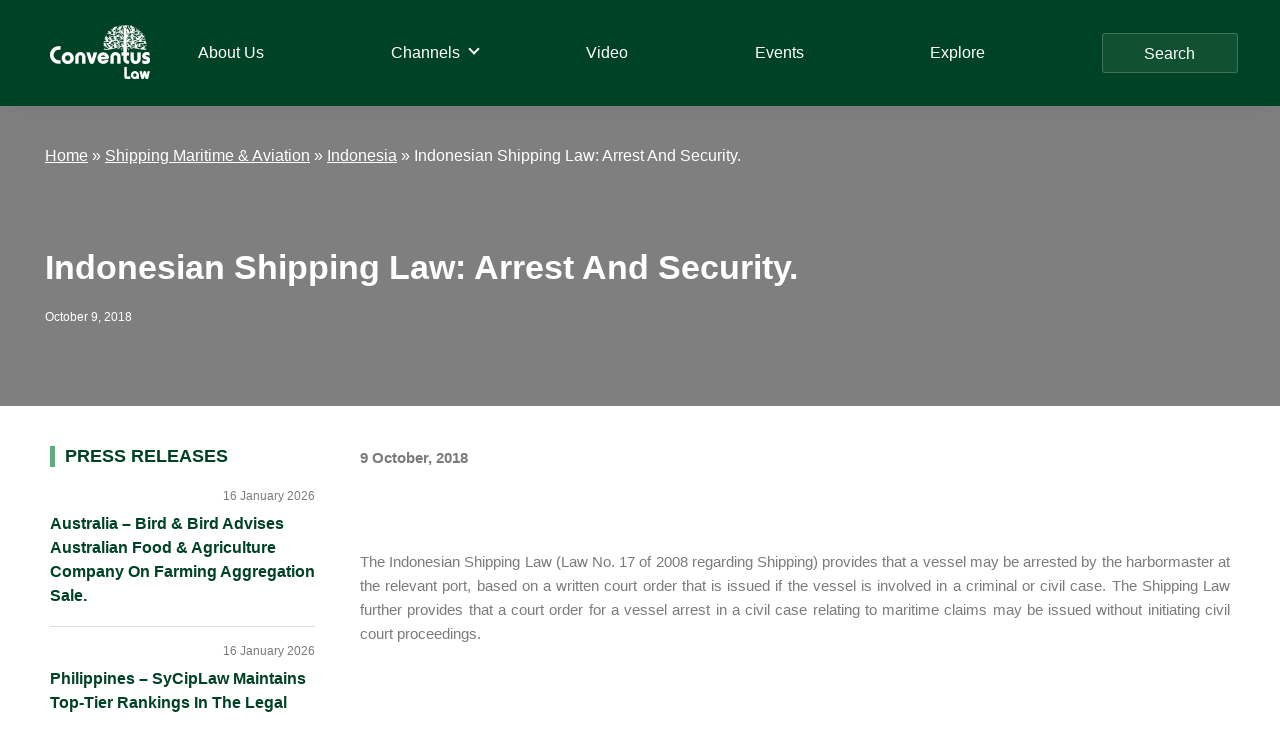

--- FILE ---
content_type: text/html; charset=UTF-8
request_url: https://conventuslaw.com/report/indonesian-shipping-law-arrest-and-security/
body_size: 25931
content:
<!DOCTYPE html>
<html lang="en-US">
<head >
<meta charset="UTF-8" />
<meta name="viewport" content="width=device-width, initial-scale=1" />
<meta name='robots' content='index, follow, max-image-preview:large, max-snippet:-1, max-video-preview:-1' />

	<!-- This site is optimized with the Yoast SEO plugin v25.4 - https://yoast.com/wordpress/plugins/seo/ -->
	<title>Indonesian Shipping Law: Arrest And Security. - Conventus Law</title>
	<meta name="description" content="Legal News &amp; Analysis - Asia Pacific - Indonesia - Shipping Maritime &amp; Aviation Indonesian Shipping Law: Arrest And Security." />
	<link rel="canonical" href="https://conventuslaw.com/report/indonesian-shipping-law-arrest-and-security/" />
	<meta property="og:locale" content="en_US" />
	<meta property="og:type" content="article" />
	<meta property="og:title" content="Indonesian Shipping Law: Arrest And Security. - Conventus Law" />
	<meta property="og:description" content="Legal News &amp; Analysis - Asia Pacific - Indonesia - Shipping Maritime &amp; Aviation Indonesian Shipping Law: Arrest And Security." />
	<meta property="og:url" content="https://conventuslaw.com/report/indonesian-shipping-law-arrest-and-security/" />
	<meta property="og:site_name" content="Conventus Law" />
	<meta property="article:published_time" content="2018-10-09T15:13:00+00:00" />
	<meta property="og:image" content="https://conventuslaw.com/wp-content/uploads/2012/06/SSEK.jpg" />
	<meta name="author" content="Conventus Law" />
	<meta name="twitter:card" content="summary_large_image" />
	<meta name="twitter:label1" content="Written by" />
	<meta name="twitter:data1" content="Conventus Law" />
	<meta name="twitter:label2" content="Est. reading time" />
	<meta name="twitter:data2" content="2 minutes" />
	<script type="application/ld+json" class="yoast-schema-graph">{"@context":"https://schema.org","@graph":[{"@type":"Article","@id":"https://conventuslaw.com/report/indonesian-shipping-law-arrest-and-security/#article","isPartOf":{"@id":"https://conventuslaw.com/report/indonesian-shipping-law-arrest-and-security/"},"author":{"name":"Conventus Law","@id":"https://conventuslaw.com/#/schema/person/fec67fdb4d7b3888e41303ccda797114"},"headline":"Indonesian Shipping Law: Arrest And Security.","datePublished":"2018-10-09T15:13:00+00:00","mainEntityOfPage":{"@id":"https://conventuslaw.com/report/indonesian-shipping-law-arrest-and-security/"},"wordCount":473,"publisher":{"@id":"https://conventuslaw.com/#organization"},"articleSection":["Report"],"inLanguage":"en-US"},{"@type":"WebPage","@id":"https://conventuslaw.com/report/indonesian-shipping-law-arrest-and-security/","url":"https://conventuslaw.com/report/indonesian-shipping-law-arrest-and-security/","name":"Indonesian Shipping Law: Arrest And Security. - Conventus Law","isPartOf":{"@id":"https://conventuslaw.com/#website"},"datePublished":"2018-10-09T15:13:00+00:00","description":"Legal News & Analysis - Asia Pacific - Indonesia - Shipping Maritime & Aviation Indonesian Shipping Law: Arrest And Security.","breadcrumb":{"@id":"https://conventuslaw.com/report/indonesian-shipping-law-arrest-and-security/#breadcrumb"},"inLanguage":"en-US","potentialAction":[{"@type":"ReadAction","target":["https://conventuslaw.com/report/indonesian-shipping-law-arrest-and-security/"]}]},{"@type":"BreadcrumbList","@id":"https://conventuslaw.com/report/indonesian-shipping-law-arrest-and-security/#breadcrumb","itemListElement":[{"@type":"ListItem","position":1,"name":"Home","item":"https://conventuslaw.com/"},{"@type":"ListItem","position":2,"name":"Asia Pacific","item":"https://conventuslaw.com/jurisdiction-channel/asia-pacific/"},{"@type":"ListItem","position":3,"name":"Indonesia","item":"https://conventuslaw.com/jurisdiction-channel/asia-pacific/indonesia/"},{"@type":"ListItem","position":4,"name":"Indonesian Shipping Law: Arrest And Security."}]},{"@type":"WebSite","@id":"https://conventuslaw.com/#website","url":"https://conventuslaw.com/","name":"Conventus Law","description":"Conventus Law","publisher":{"@id":"https://conventuslaw.com/#organization"},"potentialAction":[{"@type":"SearchAction","target":{"@type":"EntryPoint","urlTemplate":"https://conventuslaw.com/?s={search_term_string}"},"query-input":{"@type":"PropertyValueSpecification","valueRequired":true,"valueName":"search_term_string"}}],"inLanguage":"en-US"},{"@type":"Organization","@id":"https://conventuslaw.com/#organization","name":"Conventus Law","url":"https://conventuslaw.com/","logo":{"@type":"ImageObject","inLanguage":"en-US","@id":"https://conventuslaw.com/#/schema/logo/image/","url":"https://conventuslaw.com/wp-content/uploads/2021/06/Conventus_logo-white-small.png","contentUrl":"https://conventuslaw.com/wp-content/uploads/2021/06/Conventus_logo-white-small.png","width":200,"height":108,"caption":"Conventus Law"},"image":{"@id":"https://conventuslaw.com/#/schema/logo/image/"}},{"@type":"Person","@id":"https://conventuslaw.com/#/schema/person/fec67fdb4d7b3888e41303ccda797114","name":"Conventus Law","image":{"@type":"ImageObject","inLanguage":"en-US","@id":"https://conventuslaw.com/#/schema/person/image/","url":"https://secure.gravatar.com/avatar/703e3d61dc3c957dd5e0ffd09d759b192ea57dddd9053afb11aad5d6892b7de2?s=96&d=mm&r=g","contentUrl":"https://secure.gravatar.com/avatar/703e3d61dc3c957dd5e0ffd09d759b192ea57dddd9053afb11aad5d6892b7de2?s=96&d=mm&r=g","caption":"Conventus Law"},"sameAs":["http://conventuslaw.com"],"url":"https://conventuslaw.com/author/conventus21/"}]}</script>
	<!-- / Yoast SEO plugin. -->


<link rel='dns-prefetch' href='//static.addtoany.com' />
<link rel='dns-prefetch' href='//www.googletagmanager.com' />
<link rel="alternate" type="application/rss+xml" title="Conventus Law &raquo; Feed" href="https://conventuslaw.com/feed/" />
<link rel="alternate" type="application/rss+xml" title="Conventus Law &raquo; Comments Feed" href="https://conventuslaw.com/comments/feed/" />
<link rel="alternate" type="application/rss+xml" title="Conventus Law &raquo; Indonesian Shipping Law: Arrest And Security. Comments Feed" href="https://conventuslaw.com/report/indonesian-shipping-law-arrest-and-security/feed/" />
<link rel="alternate" title="oEmbed (JSON)" type="application/json+oembed" href="https://conventuslaw.com/wp-json/oembed/1.0/embed?url=https%3A%2F%2Fconventuslaw.com%2Freport%2Findonesian-shipping-law-arrest-and-security%2F" />
<link rel="alternate" title="oEmbed (XML)" type="text/xml+oembed" href="https://conventuslaw.com/wp-json/oembed/1.0/embed?url=https%3A%2F%2Fconventuslaw.com%2Freport%2Findonesian-shipping-law-arrest-and-security%2F&#038;format=xml" />
<style id='wp-img-auto-sizes-contain-inline-css'>
img:is([sizes=auto i],[sizes^="auto," i]){contain-intrinsic-size:3000px 1500px}
/*# sourceURL=wp-img-auto-sizes-contain-inline-css */
</style>
<link rel='stylesheet' id='genesis-blocks-style-css-css' href='https://conventuslaw.com/wp-content/plugins/genesis-blocks/dist/style-blocks.build.css?ver=1742435062' media='all' />
<link rel='stylesheet' id='genesis-sample-css' href='https://conventuslaw.com/wp-content/themes/genesis-sample/style.css?ver=3.4.1' media='all' />
<style id='genesis-sample-inline-css'>


		a,
		.entry-title a:focus,
		.entry-title a:hover,
		.genesis-nav-menu a:focus,
		.genesis-nav-menu a:hover,
		.genesis-nav-menu .current-menu-item > a,
		.genesis-nav-menu .sub-menu .current-menu-item > a:focus,
		.genesis-nav-menu .sub-menu .current-menu-item > a:hover,
		.menu-toggle:focus,
		.menu-toggle:hover,
		.sub-menu-toggle:focus,
		.sub-menu-toggle:hover {
			color: #004225;
		}

		

		button:focus,
		button:hover,
		input[type="button"]:focus,
		input[type="button"]:hover,
		input[type="reset"]:focus,
		input[type="reset"]:hover,
		input[type="submit"]:focus,
		input[type="submit"]:hover,
		input[type="reset"]:focus,
		input[type="reset"]:hover,
		input[type="submit"]:focus,
		input[type="submit"]:hover,
		.site-container div.wpforms-container-full .wpforms-form input[type="submit"]:focus,
		.site-container div.wpforms-container-full .wpforms-form input[type="submit"]:hover,
		.site-container div.wpforms-container-full .wpforms-form button[type="submit"]:focus,
		.site-container div.wpforms-container-full .wpforms-form button[type="submit"]:hover,
		.button:focus,
		.button:hover {
			background-color: #85ae4a;
			color: #333333;
		}

		@media only screen and (min-width: 960px) {
			.genesis-nav-menu > .menu-highlight > a:hover,
			.genesis-nav-menu > .menu-highlight > a:focus,
			.genesis-nav-menu > .menu-highlight.current-menu-item > a {
				background-color: #85ae4a;
				color: #333333;
			}
		}
		
		.wp-custom-logo .site-container .custom-logo-link {
			aspect-ratio: 100/54;
		}
		
		.wp-custom-logo .site-container .title-area {
			max-width: 100px;
		}
		
		.wp-custom-logo .title-area {
			padding-top: 8px;
		}
		
/*# sourceURL=genesis-sample-inline-css */
</style>
<style id='wp-emoji-styles-inline-css'>

	img.wp-smiley, img.emoji {
		display: inline !important;
		border: none !important;
		box-shadow: none !important;
		height: 1em !important;
		width: 1em !important;
		margin: 0 0.07em !important;
		vertical-align: -0.1em !important;
		background: none !important;
		padding: 0 !important;
	}
/*# sourceURL=wp-emoji-styles-inline-css */
</style>
<style id='wp-block-library-inline-css'>
:root{--wp-block-synced-color:#7a00df;--wp-block-synced-color--rgb:122,0,223;--wp-bound-block-color:var(--wp-block-synced-color);--wp-editor-canvas-background:#ddd;--wp-admin-theme-color:#007cba;--wp-admin-theme-color--rgb:0,124,186;--wp-admin-theme-color-darker-10:#006ba1;--wp-admin-theme-color-darker-10--rgb:0,107,160.5;--wp-admin-theme-color-darker-20:#005a87;--wp-admin-theme-color-darker-20--rgb:0,90,135;--wp-admin-border-width-focus:2px}@media (min-resolution:192dpi){:root{--wp-admin-border-width-focus:1.5px}}.wp-element-button{cursor:pointer}:root .has-very-light-gray-background-color{background-color:#eee}:root .has-very-dark-gray-background-color{background-color:#313131}:root .has-very-light-gray-color{color:#eee}:root .has-very-dark-gray-color{color:#313131}:root .has-vivid-green-cyan-to-vivid-cyan-blue-gradient-background{background:linear-gradient(135deg,#00d084,#0693e3)}:root .has-purple-crush-gradient-background{background:linear-gradient(135deg,#34e2e4,#4721fb 50%,#ab1dfe)}:root .has-hazy-dawn-gradient-background{background:linear-gradient(135deg,#faaca8,#dad0ec)}:root .has-subdued-olive-gradient-background{background:linear-gradient(135deg,#fafae1,#67a671)}:root .has-atomic-cream-gradient-background{background:linear-gradient(135deg,#fdd79a,#004a59)}:root .has-nightshade-gradient-background{background:linear-gradient(135deg,#330968,#31cdcf)}:root .has-midnight-gradient-background{background:linear-gradient(135deg,#020381,#2874fc)}:root{--wp--preset--font-size--normal:16px;--wp--preset--font-size--huge:42px}.has-regular-font-size{font-size:1em}.has-larger-font-size{font-size:2.625em}.has-normal-font-size{font-size:var(--wp--preset--font-size--normal)}.has-huge-font-size{font-size:var(--wp--preset--font-size--huge)}.has-text-align-center{text-align:center}.has-text-align-left{text-align:left}.has-text-align-right{text-align:right}.has-fit-text{white-space:nowrap!important}#end-resizable-editor-section{display:none}.aligncenter{clear:both}.items-justified-left{justify-content:flex-start}.items-justified-center{justify-content:center}.items-justified-right{justify-content:flex-end}.items-justified-space-between{justify-content:space-between}.screen-reader-text{border:0;clip-path:inset(50%);height:1px;margin:-1px;overflow:hidden;padding:0;position:absolute;width:1px;word-wrap:normal!important}.screen-reader-text:focus{background-color:#ddd;clip-path:none;color:#444;display:block;font-size:1em;height:auto;left:5px;line-height:normal;padding:15px 23px 14px;text-decoration:none;top:5px;width:auto;z-index:100000}html :where(.has-border-color){border-style:solid}html :where([style*=border-top-color]){border-top-style:solid}html :where([style*=border-right-color]){border-right-style:solid}html :where([style*=border-bottom-color]){border-bottom-style:solid}html :where([style*=border-left-color]){border-left-style:solid}html :where([style*=border-width]){border-style:solid}html :where([style*=border-top-width]){border-top-style:solid}html :where([style*=border-right-width]){border-right-style:solid}html :where([style*=border-bottom-width]){border-bottom-style:solid}html :where([style*=border-left-width]){border-left-style:solid}html :where(img[class*=wp-image-]){height:auto;max-width:100%}:where(figure){margin:0 0 1em}html :where(.is-position-sticky){--wp-admin--admin-bar--position-offset:var(--wp-admin--admin-bar--height,0px)}@media screen and (max-width:600px){html :where(.is-position-sticky){--wp-admin--admin-bar--position-offset:0px}}

/*# sourceURL=wp-block-library-inline-css */
</style><style id='global-styles-inline-css'>
:root{--wp--preset--aspect-ratio--square: 1;--wp--preset--aspect-ratio--4-3: 4/3;--wp--preset--aspect-ratio--3-4: 3/4;--wp--preset--aspect-ratio--3-2: 3/2;--wp--preset--aspect-ratio--2-3: 2/3;--wp--preset--aspect-ratio--16-9: 16/9;--wp--preset--aspect-ratio--9-16: 9/16;--wp--preset--color--black: #000000;--wp--preset--color--cyan-bluish-gray: #abb8c3;--wp--preset--color--white: #ffffff;--wp--preset--color--pale-pink: #f78da7;--wp--preset--color--vivid-red: #cf2e2e;--wp--preset--color--luminous-vivid-orange: #ff6900;--wp--preset--color--luminous-vivid-amber: #fcb900;--wp--preset--color--light-green-cyan: #7bdcb5;--wp--preset--color--vivid-green-cyan: #00d084;--wp--preset--color--pale-cyan-blue: #8ed1fc;--wp--preset--color--vivid-cyan-blue: #0693e3;--wp--preset--color--vivid-purple: #9b51e0;--wp--preset--color--theme-primary: #004225;--wp--preset--color--theme-secondary: #85ae4a;--wp--preset--gradient--vivid-cyan-blue-to-vivid-purple: linear-gradient(135deg,rgb(6,147,227) 0%,rgb(155,81,224) 100%);--wp--preset--gradient--light-green-cyan-to-vivid-green-cyan: linear-gradient(135deg,rgb(122,220,180) 0%,rgb(0,208,130) 100%);--wp--preset--gradient--luminous-vivid-amber-to-luminous-vivid-orange: linear-gradient(135deg,rgb(252,185,0) 0%,rgb(255,105,0) 100%);--wp--preset--gradient--luminous-vivid-orange-to-vivid-red: linear-gradient(135deg,rgb(255,105,0) 0%,rgb(207,46,46) 100%);--wp--preset--gradient--very-light-gray-to-cyan-bluish-gray: linear-gradient(135deg,rgb(238,238,238) 0%,rgb(169,184,195) 100%);--wp--preset--gradient--cool-to-warm-spectrum: linear-gradient(135deg,rgb(74,234,220) 0%,rgb(151,120,209) 20%,rgb(207,42,186) 40%,rgb(238,44,130) 60%,rgb(251,105,98) 80%,rgb(254,248,76) 100%);--wp--preset--gradient--blush-light-purple: linear-gradient(135deg,rgb(255,206,236) 0%,rgb(152,150,240) 100%);--wp--preset--gradient--blush-bordeaux: linear-gradient(135deg,rgb(254,205,165) 0%,rgb(254,45,45) 50%,rgb(107,0,62) 100%);--wp--preset--gradient--luminous-dusk: linear-gradient(135deg,rgb(255,203,112) 0%,rgb(199,81,192) 50%,rgb(65,88,208) 100%);--wp--preset--gradient--pale-ocean: linear-gradient(135deg,rgb(255,245,203) 0%,rgb(182,227,212) 50%,rgb(51,167,181) 100%);--wp--preset--gradient--electric-grass: linear-gradient(135deg,rgb(202,248,128) 0%,rgb(113,206,126) 100%);--wp--preset--gradient--midnight: linear-gradient(135deg,rgb(2,3,129) 0%,rgb(40,116,252) 100%);--wp--preset--font-size--small: 12px;--wp--preset--font-size--medium: 20px;--wp--preset--font-size--large: 20px;--wp--preset--font-size--x-large: 42px;--wp--preset--font-size--normal: 18px;--wp--preset--font-size--larger: 24px;--wp--preset--spacing--20: 0.44rem;--wp--preset--spacing--30: 0.67rem;--wp--preset--spacing--40: 1rem;--wp--preset--spacing--50: 1.5rem;--wp--preset--spacing--60: 2.25rem;--wp--preset--spacing--70: 3.38rem;--wp--preset--spacing--80: 5.06rem;--wp--preset--shadow--natural: 6px 6px 9px rgba(0, 0, 0, 0.2);--wp--preset--shadow--deep: 12px 12px 50px rgba(0, 0, 0, 0.4);--wp--preset--shadow--sharp: 6px 6px 0px rgba(0, 0, 0, 0.2);--wp--preset--shadow--outlined: 6px 6px 0px -3px rgb(255, 255, 255), 6px 6px rgb(0, 0, 0);--wp--preset--shadow--crisp: 6px 6px 0px rgb(0, 0, 0);}:where(.is-layout-flex){gap: 0.5em;}:where(.is-layout-grid){gap: 0.5em;}body .is-layout-flex{display: flex;}.is-layout-flex{flex-wrap: wrap;align-items: center;}.is-layout-flex > :is(*, div){margin: 0;}body .is-layout-grid{display: grid;}.is-layout-grid > :is(*, div){margin: 0;}:where(.wp-block-columns.is-layout-flex){gap: 2em;}:where(.wp-block-columns.is-layout-grid){gap: 2em;}:where(.wp-block-post-template.is-layout-flex){gap: 1.25em;}:where(.wp-block-post-template.is-layout-grid){gap: 1.25em;}.has-black-color{color: var(--wp--preset--color--black) !important;}.has-cyan-bluish-gray-color{color: var(--wp--preset--color--cyan-bluish-gray) !important;}.has-white-color{color: var(--wp--preset--color--white) !important;}.has-pale-pink-color{color: var(--wp--preset--color--pale-pink) !important;}.has-vivid-red-color{color: var(--wp--preset--color--vivid-red) !important;}.has-luminous-vivid-orange-color{color: var(--wp--preset--color--luminous-vivid-orange) !important;}.has-luminous-vivid-amber-color{color: var(--wp--preset--color--luminous-vivid-amber) !important;}.has-light-green-cyan-color{color: var(--wp--preset--color--light-green-cyan) !important;}.has-vivid-green-cyan-color{color: var(--wp--preset--color--vivid-green-cyan) !important;}.has-pale-cyan-blue-color{color: var(--wp--preset--color--pale-cyan-blue) !important;}.has-vivid-cyan-blue-color{color: var(--wp--preset--color--vivid-cyan-blue) !important;}.has-vivid-purple-color{color: var(--wp--preset--color--vivid-purple) !important;}.has-black-background-color{background-color: var(--wp--preset--color--black) !important;}.has-cyan-bluish-gray-background-color{background-color: var(--wp--preset--color--cyan-bluish-gray) !important;}.has-white-background-color{background-color: var(--wp--preset--color--white) !important;}.has-pale-pink-background-color{background-color: var(--wp--preset--color--pale-pink) !important;}.has-vivid-red-background-color{background-color: var(--wp--preset--color--vivid-red) !important;}.has-luminous-vivid-orange-background-color{background-color: var(--wp--preset--color--luminous-vivid-orange) !important;}.has-luminous-vivid-amber-background-color{background-color: var(--wp--preset--color--luminous-vivid-amber) !important;}.has-light-green-cyan-background-color{background-color: var(--wp--preset--color--light-green-cyan) !important;}.has-vivid-green-cyan-background-color{background-color: var(--wp--preset--color--vivid-green-cyan) !important;}.has-pale-cyan-blue-background-color{background-color: var(--wp--preset--color--pale-cyan-blue) !important;}.has-vivid-cyan-blue-background-color{background-color: var(--wp--preset--color--vivid-cyan-blue) !important;}.has-vivid-purple-background-color{background-color: var(--wp--preset--color--vivid-purple) !important;}.has-black-border-color{border-color: var(--wp--preset--color--black) !important;}.has-cyan-bluish-gray-border-color{border-color: var(--wp--preset--color--cyan-bluish-gray) !important;}.has-white-border-color{border-color: var(--wp--preset--color--white) !important;}.has-pale-pink-border-color{border-color: var(--wp--preset--color--pale-pink) !important;}.has-vivid-red-border-color{border-color: var(--wp--preset--color--vivid-red) !important;}.has-luminous-vivid-orange-border-color{border-color: var(--wp--preset--color--luminous-vivid-orange) !important;}.has-luminous-vivid-amber-border-color{border-color: var(--wp--preset--color--luminous-vivid-amber) !important;}.has-light-green-cyan-border-color{border-color: var(--wp--preset--color--light-green-cyan) !important;}.has-vivid-green-cyan-border-color{border-color: var(--wp--preset--color--vivid-green-cyan) !important;}.has-pale-cyan-blue-border-color{border-color: var(--wp--preset--color--pale-cyan-blue) !important;}.has-vivid-cyan-blue-border-color{border-color: var(--wp--preset--color--vivid-cyan-blue) !important;}.has-vivid-purple-border-color{border-color: var(--wp--preset--color--vivid-purple) !important;}.has-vivid-cyan-blue-to-vivid-purple-gradient-background{background: var(--wp--preset--gradient--vivid-cyan-blue-to-vivid-purple) !important;}.has-light-green-cyan-to-vivid-green-cyan-gradient-background{background: var(--wp--preset--gradient--light-green-cyan-to-vivid-green-cyan) !important;}.has-luminous-vivid-amber-to-luminous-vivid-orange-gradient-background{background: var(--wp--preset--gradient--luminous-vivid-amber-to-luminous-vivid-orange) !important;}.has-luminous-vivid-orange-to-vivid-red-gradient-background{background: var(--wp--preset--gradient--luminous-vivid-orange-to-vivid-red) !important;}.has-very-light-gray-to-cyan-bluish-gray-gradient-background{background: var(--wp--preset--gradient--very-light-gray-to-cyan-bluish-gray) !important;}.has-cool-to-warm-spectrum-gradient-background{background: var(--wp--preset--gradient--cool-to-warm-spectrum) !important;}.has-blush-light-purple-gradient-background{background: var(--wp--preset--gradient--blush-light-purple) !important;}.has-blush-bordeaux-gradient-background{background: var(--wp--preset--gradient--blush-bordeaux) !important;}.has-luminous-dusk-gradient-background{background: var(--wp--preset--gradient--luminous-dusk) !important;}.has-pale-ocean-gradient-background{background: var(--wp--preset--gradient--pale-ocean) !important;}.has-electric-grass-gradient-background{background: var(--wp--preset--gradient--electric-grass) !important;}.has-midnight-gradient-background{background: var(--wp--preset--gradient--midnight) !important;}.has-small-font-size{font-size: var(--wp--preset--font-size--small) !important;}.has-medium-font-size{font-size: var(--wp--preset--font-size--medium) !important;}.has-large-font-size{font-size: var(--wp--preset--font-size--large) !important;}.has-x-large-font-size{font-size: var(--wp--preset--font-size--x-large) !important;}
/*# sourceURL=global-styles-inline-css */
</style>

<style id='classic-theme-styles-inline-css'>
/*! This file is auto-generated */
.wp-block-button__link{color:#fff;background-color:#32373c;border-radius:9999px;box-shadow:none;text-decoration:none;padding:calc(.667em + 2px) calc(1.333em + 2px);font-size:1.125em}.wp-block-file__button{background:#32373c;color:#fff;text-decoration:none}
/*# sourceURL=/wp-includes/css/classic-themes.min.css */
</style>
<link rel='stylesheet' id='contact-form-7-css' href='https://conventuslaw.com/wp-content/plugins/contact-form-7/includes/css/styles.css?ver=6.1' media='all' />
<link rel='stylesheet' id='wp-banners-css-css' href='https://conventuslaw.com/wp-content/plugins/custom-banners/assets/css/wp-banners.css?ver=6.9' media='all' />
<link rel='stylesheet' id='Rich_Web_Video_Slider-css' href='https://conventuslaw.com/wp-content/plugins/slider-video/Style/Rich-Web-Video-Slider-Widget.css?ver=6.9' media='all' />
<link rel='stylesheet' id='fontawesomeSl-css-css' href='https://conventuslaw.com/wp-content/plugins/slider-video/Style/richwebicons.css?ver=6.9' media='all' />
<link rel='stylesheet' id='custom-style-css' href='https://conventuslaw.com/wp-content/themes/genesis-sample/css/custom.css?ver=6.9' media='all' />
<link rel='stylesheet' id='genesis-sample-gutenberg-css' href='https://conventuslaw.com/wp-content/themes/genesis-sample/lib/gutenberg/front-end.css?ver=3.4.1' media='all' />
<style id='genesis-sample-gutenberg-inline-css'>
.gb-block-post-grid .gb-post-grid-items h2 a:hover {
	color: #004225;
}

.site-container .wp-block-button .wp-block-button__link {
	background-color: #004225;
}

.wp-block-button .wp-block-button__link:not(.has-background),
.wp-block-button .wp-block-button__link:not(.has-background):focus,
.wp-block-button .wp-block-button__link:not(.has-background):hover {
	color: #ffffff;
}

.site-container .wp-block-button.is-style-outline .wp-block-button__link {
	color: #004225;
}

.site-container .wp-block-button.is-style-outline .wp-block-button__link:focus,
.site-container .wp-block-button.is-style-outline .wp-block-button__link:hover {
	color: #236548;
}		.site-container .has-small-font-size {
			font-size: 12px;
		}		.site-container .has-normal-font-size {
			font-size: 18px;
		}		.site-container .has-large-font-size {
			font-size: 20px;
		}		.site-container .has-larger-font-size {
			font-size: 24px;
		}		.site-container .has-theme-primary-color,
		.site-container .wp-block-button .wp-block-button__link.has-theme-primary-color,
		.site-container .wp-block-button.is-style-outline .wp-block-button__link.has-theme-primary-color {
			color: #004225;
		}

		.site-container .has-theme-primary-background-color,
		.site-container .wp-block-button .wp-block-button__link.has-theme-primary-background-color,
		.site-container .wp-block-pullquote.is-style-solid-color.has-theme-primary-background-color {
			background-color: #004225;
		}		.site-container .has-theme-secondary-color,
		.site-container .wp-block-button .wp-block-button__link.has-theme-secondary-color,
		.site-container .wp-block-button.is-style-outline .wp-block-button__link.has-theme-secondary-color {
			color: #85ae4a;
		}

		.site-container .has-theme-secondary-background-color,
		.site-container .wp-block-button .wp-block-button__link.has-theme-secondary-background-color,
		.site-container .wp-block-pullquote.is-style-solid-color.has-theme-secondary-background-color {
			background-color: #85ae4a;
		}
/*# sourceURL=genesis-sample-gutenberg-inline-css */
</style>
<link rel='stylesheet' id='wpdreams-ajaxsearchpro-instances-css' href='https://conventuslaw.com/wp-content/uploads/asp_upload/style.instances-ho-is-po-no-da-au-is.css?ver=59s8xF' media='all' />
<link rel='stylesheet' id='lazyload-video-css-css' href='https://conventuslaw.com/wp-content/plugins/lazy-load-for-videos/public/css/lazyload-shared.css?ver=2.18.4' media='all' />
<style id='lazyload-video-css-inline-css'>
.entry-content a.lazy-load-youtube, a.lazy-load-youtube, .lazy-load-vimeo{ background-size: cover; }.titletext.youtube { display: none; }.lazy-load-div:before { content: "\25B6"; text-shadow: 0px 0px 60px rgba(0,0,0,0.8); }
/*# sourceURL=lazyload-video-css-inline-css */
</style>
<link rel='stylesheet' id='heateor_sss_frontend_css-css' href='https://conventuslaw.com/wp-content/plugins/sassy-social-share/public/css/sassy-social-share-public.css?ver=3.3.76' media='all' />
<style id='heateor_sss_frontend_css-inline-css'>
.heateor_sss_button_instagram span.heateor_sss_svg,a.heateor_sss_instagram span.heateor_sss_svg{background:radial-gradient(circle at 30% 107%,#fdf497 0,#fdf497 5%,#fd5949 45%,#d6249f 60%,#285aeb 90%)}div.heateor_sss_horizontal_sharing a.heateor_sss_button_instagram span{background:#cccccc!important;}div.heateor_sss_standard_follow_icons_container a.heateor_sss_button_instagram span{background:#cccccc}div.heateor_sss_horizontal_sharing a.heateor_sss_button_instagram span:hover{background:#60aa80!important;}div.heateor_sss_standard_follow_icons_container a.heateor_sss_button_instagram span:hover{background:#60aa80}div.heateor_sss_vertical_sharing  a.heateor_sss_button_instagram span{background:#ccc!important;}div.heateor_sss_floating_follow_icons_container a.heateor_sss_button_instagram span{background:#ccc}div.heateor_sss_vertical_sharing a.heateor_sss_button_instagram span:hover{background:#60aa80!important;}div.heateor_sss_floating_follow_icons_container a.heateor_sss_button_instagram span:hover{background:#60aa80}.heateor_sss_horizontal_sharing .heateor_sss_svg,.heateor_sss_standard_follow_icons_container .heateor_sss_svg{background-color:#cccccc!important;background:#cccccc!important;color:#1f613d;border-width:0px;border-style:solid;border-color:transparent}.heateor_sss_horizontal_sharing span.heateor_sss_svg:hover,.heateor_sss_standard_follow_icons_container span.heateor_sss_svg:hover{background-color:#60aa80!important;background:#60aa80!importantborder-color:transparent;}.heateor_sss_vertical_sharing span.heateor_sss_svg,.heateor_sss_floating_follow_icons_container span.heateor_sss_svg{background-color:#ccc!important;background:#ccc!important;color:#1f613d;border-width:0px;border-style:solid;border-color:#1f613d;}div.heateor_sss_vertical_sharing span.heateor_sss_svg svg:hover path:not(.heateor_sss_no_fill),div.heateor_sss_vertical_sharing span.heateor_sss_svg svg:hover ellipse, div.heateor_sss_vertical_sharing span.heateor_sss_svg svg:hover circle, div.heateor_sss_vertical_sharing span.heateor_sss_svg svg:hover polygon{fill:#ccc}div.heateor_sss_vertical_sharing span.heateor_sss_svg svg:hover path.heateor_sss_svg_stroke{stroke:#ccc}.heateor_sss_vertical_sharing span.heateor_sss_svg:hover,.heateor_sss_floating_follow_icons_container span.heateor_sss_svg:hover{background-color:#60aa80!important;background:#60aa80!important;color:#ccc;border-color:transparent;}div.heateor_sss_horizontal_sharing .heateor_sss_square_count{display: block}div.heateor_sss_vertical_sharing .heateor_sss_square_count{float:right;margin:0 8px;line-height:40px;}@media screen and (max-width:783px) {.heateor_sss_vertical_sharing{display:none!important}}div.heateorSssSharingArrow{display:none}
/*# sourceURL=heateor_sss_frontend_css-inline-css */
</style>
<link rel='stylesheet' id='addtoany-css' href='https://conventuslaw.com/wp-content/plugins/add-to-any/addtoany.min.css?ver=1.16' media='all' />
<style id='rocket-lazyload-inline-css'>
.rll-youtube-player{position:relative;padding-bottom:56.23%;height:0;overflow:hidden;max-width:100%;}.rll-youtube-player:focus-within{outline: 2px solid currentColor;outline-offset: 5px;}.rll-youtube-player iframe{position:absolute;top:0;left:0;width:100%;height:100%;z-index:100;background:0 0}.rll-youtube-player img{bottom:0;display:block;left:0;margin:auto;max-width:100%;width:100%;position:absolute;right:0;top:0;border:none;height:auto;-webkit-transition:.4s all;-moz-transition:.4s all;transition:.4s all}.rll-youtube-player img:hover{-webkit-filter:brightness(75%)}.rll-youtube-player .play{height:100%;width:100%;left:0;top:0;position:absolute;background:url(https://conventuslaw.com/wp-content/plugins/rocket-lazy-load/assets/img/youtube.png) no-repeat center;background-color: transparent !important;cursor:pointer;border:none;}.wp-embed-responsive .wp-has-aspect-ratio .rll-youtube-player{position:absolute;padding-bottom:0;width:100%;height:100%;top:0;bottom:0;left:0;right:0}
/*# sourceURL=rocket-lazyload-inline-css */
</style>
<script id="addtoany-core-js-before">
window.a2a_config=window.a2a_config||{};a2a_config.callbacks=[];a2a_config.overlays=[];a2a_config.templates={};
a2a_config.icon_color="#dddddd,#1f613d";

//# sourceURL=addtoany-core-js-before
</script>
<script defer src="https://static.addtoany.com/menu/page.js" id="addtoany-core-js"></script>
<script src="https://conventuslaw.com/wp-includes/js/jquery/jquery.min.js?ver=3.7.1" id="jquery-core-js"></script>
<script src="https://conventuslaw.com/wp-includes/js/jquery/jquery-migrate.min.js?ver=3.4.1" id="jquery-migrate-js"></script>
<script defer src="https://conventuslaw.com/wp-content/plugins/add-to-any/addtoany.min.js?ver=1.1" id="addtoany-jquery-js"></script>
<script src="https://conventuslaw.com/wp-includes/js/jquery/ui/core.min.js?ver=1.13.3" id="jquery-ui-core-js"></script>
<script id="Rich_Web_Video_Slider-js-extra">
var object = {"ajaxurl":"https://conventuslaw.com/wp-admin/admin-ajax.php"};
//# sourceURL=Rich_Web_Video_Slider-js-extra
</script>
<script src="https://conventuslaw.com/wp-content/plugins/slider-video/Scripts/Rich-Web-Video-Slider-Widget.js?ver=6.9" id="Rich_Web_Video_Slider-js"></script>

<!-- Google tag (gtag.js) snippet added by Site Kit -->

<!-- Google Analytics snippet added by Site Kit -->
<script src="https://www.googletagmanager.com/gtag/js?id=GT-KTTD47W" id="google_gtagjs-js" async></script>
<script id="google_gtagjs-js-after">
window.dataLayer = window.dataLayer || [];function gtag(){dataLayer.push(arguments);}
gtag("set","linker",{"domains":["conventuslaw.com"]});
gtag("js", new Date());
gtag("set", "developer_id.dZTNiMT", true);
gtag("config", "GT-KTTD47W");
 window._googlesitekit = window._googlesitekit || {}; window._googlesitekit.throttledEvents = []; window._googlesitekit.gtagEvent = (name, data) => { var key = JSON.stringify( { name, data } ); if ( !! window._googlesitekit.throttledEvents[ key ] ) { return; } window._googlesitekit.throttledEvents[ key ] = true; setTimeout( () => { delete window._googlesitekit.throttledEvents[ key ]; }, 5 ); gtag( "event", name, { ...data, event_source: "site-kit" } ); }; 
//# sourceURL=google_gtagjs-js-after
</script>

<!-- End Google tag (gtag.js) snippet added by Site Kit -->
<link rel="https://api.w.org/" href="https://conventuslaw.com/wp-json/" /><link rel="alternate" title="JSON" type="application/json" href="https://conventuslaw.com/wp-json/wp/v2/posts/60486" /><link rel="EditURI" type="application/rsd+xml" title="RSD" href="https://conventuslaw.com/xmlrpc.php?rsd" />
<meta name="generator" content="WordPress 6.9" />
<link rel='shortlink' href='https://conventuslaw.com/?p=60486' />
<style type="text/css" media="screen"></style><meta name="generator" content="Site Kit by Google 1.156.0" /><!-- Global site tag (gtag.js) - Google Analytics -->
<script async src="https://www.googletagmanager.com/gtag/js?id=UA-23850099-1"></script>
<script>
  window.dataLayer = window.dataLayer || [];
  function gtag(){dataLayer.push(arguments);}
  gtag('js', new Date());

  gtag('config', 'UA-23850099-1');
</script><link rel="pingback" href="https://conventuslaw.com/xmlrpc.php" />
            <style type="text/css">
                @font-face {
                    font-family: 'asppsicons2';
                    src: url('https://conventuslaw.com/wp-content/plugins/ajax-search-pro/css/fonts/icons/icons2.eot');
                    src: url('https://conventuslaw.com/wp-content/plugins/ajax-search-pro/css/fonts/icons/icons2.eot?#iefix') format('embedded-opentype'),
                    url('https://conventuslaw.com/wp-content/plugins/ajax-search-pro/css/fonts/icons/icons2.woff2') format('woff2'),
                    url('https://conventuslaw.com/wp-content/plugins/ajax-search-pro/css/fonts/icons/icons2.woff') format('woff'),
                    url('https://conventuslaw.com/wp-content/plugins/ajax-search-pro/css/fonts/icons/icons2.ttf') format('truetype'),
                    url('https://conventuslaw.com/wp-content/plugins/ajax-search-pro/css/fonts/icons/icons2.svg#icons') format('svg');
                    font-weight: normal;
                    font-style: normal;
                }
                                .asp_m{height: 0;}            </style>
                        <script type="text/javascript">
                if ( typeof _ASP !== "undefined" && _ASP !== null && typeof _ASP.initialize !== "undefined" )
                    _ASP.initialize();
            </script>
            <link rel="icon" href="https://conventuslaw.com/wp-content/uploads/2021/05/favicon.png" sizes="32x32" />
<link rel="icon" href="https://conventuslaw.com/wp-content/uploads/2021/05/favicon.png" sizes="192x192" />
<link rel="apple-touch-icon" href="https://conventuslaw.com/wp-content/uploads/2021/05/favicon.png" />
<meta name="msapplication-TileImage" content="https://conventuslaw.com/wp-content/uploads/2021/05/favicon.png" />
		<style id="wp-custom-css">
			.single .entry-header {display: none;}
#genesis-sidebar-primary.sidebar .banner_wrapper .banner:after {
  background: none;
}
.sidebar .widget.rotatingBannerWidget .widget-title {display: none;}

/* Law firm CSS */
.single-law_firms .content-sidebar-wrap aside#genesis-sidebar-primary, .law-firm-index-page .content-sidebar-wrap aside#genesis-sidebar-primary{
    display: none;
}
.single-law_firms .content-sidebar-wrap main#genesis-content, .law-firm-index-page .content-sidebar-wrap main#genesis-content{
    width: 100%;
}		</style>
		<noscript><style id="rocket-lazyload-nojs-css">.rll-youtube-player, [data-lazy-src]{display:none !important;}</style></noscript></head>
<body class="wp-singular post-template-default single single-post postid-60486 single-format-standard wp-custom-logo wp-embed-responsive wp-theme-genesis wp-child-theme-genesis-sample header-full-width content-sidebar genesis-breadcrumbs-hidden genesis-singular-image-hidden genesis-footer-widgets-visible no-js has-no-blocks">	<script>
	//<![CDATA[
	(function(){
		var c = document.body.classList;
		c.remove( 'no-js' );
		c.add( 'js' );
	})();
	//]]>
	</script>
	<div class="site-container"><ul class="genesis-skip-link"><li><a href="#genesis-nav-primary" class="screen-reader-shortcut"> Skip to primary navigation</a></li><li><a href="#genesis-content" class="screen-reader-shortcut"> Skip to main content</a></li><li><a href="#genesis-sidebar-primary" class="screen-reader-shortcut"> Skip to primary sidebar</a></li><li><a href="#genesis-footer-widgets" class="screen-reader-shortcut"> Skip to footer</a></li></ul><header class="site-header"><div class="wrap"><div class="title-area"><a href="https://conventuslaw.com/" class="custom-logo-link" rel="home" data-wpel-link="internal"><img width="200" height="108" src="data:image/svg+xml,%3Csvg%20xmlns='http://www.w3.org/2000/svg'%20viewBox='0%200%20200%20108'%3E%3C/svg%3E" class="custom-logo" alt="Conventus Law" decoding="async" data-lazy-src="https://conventuslaw.com/wp-content/uploads/2021/06/Conventus_logo-white-small.png" /><noscript><img width="200" height="108" src="https://conventuslaw.com/wp-content/uploads/2021/06/Conventus_logo-white-small.png" class="custom-logo" alt="Conventus Law" decoding="async" /></noscript></a><p class="site-title">Conventus Law</p><p class="site-description">Conventus Law</p></div><nav class="nav-primary" aria-label="Main" id="genesis-nav-primary"><div class="wrap"><ul id="menu-top-menu" class="menu genesis-nav-menu menu-primary js-superfish"><li id="menu-item-183" class="menu-item menu-item-type-post_type menu-item-object-page menu-item-183"><a href="https://conventuslaw.com/about-us/" data-wpel-link="internal"><span >About Us</span></a></li>
<li id="menu-item-304" class="menu-item menu-item-type-custom menu-item-object-custom menu-item-has-children menu-item-304"><a href="#"><span >Channels</span></a>
<ul class="sub-menu">
	<li id="menu-item-340" class="menu-item menu-item-type-post_type menu-item-object-page menu-item-340"><a href="https://conventuslaw.com/jurisdiction-channel/" data-wpel-link="internal"><span >Jurisdiction Channel</span></a></li>
	<li id="menu-item-339" class="menu-item menu-item-type-post_type menu-item-object-page menu-item-339"><a href="https://conventuslaw.com/practice-area-channel/" data-wpel-link="internal"><span >Practice Area Channel</span></a></li>
	<li id="menu-item-338" class="menu-item menu-item-type-post_type menu-item-object-page menu-item-338"><a href="https://conventuslaw.com/industry-channel/" data-wpel-link="internal"><span >Industry Channel</span></a></li>
	<li id="menu-item-394" class="menu-item menu-item-type-post_type menu-item-object-page menu-item-394"><a href="https://conventuslaw.com/business-of-law/" data-wpel-link="internal"><span >Business Of Law</span></a></li>
	<li id="menu-item-227" class="menu-item menu-item-type-post_type menu-item-object-page menu-item-227"><a href="https://conventuslaw.com/law-firms/" data-wpel-link="internal"><span >Law Firms</span></a></li>
	<li id="menu-item-24575" class="menu-item menu-item-type-post_type menu-item-object-page menu-item-24575"><a href="https://conventuslaw.com/special-reports/" data-wpel-link="internal"><span >Special Reports</span></a></li>
</ul>
</li>
<li id="menu-item-188" class="menu-item menu-item-type-post_type menu-item-object-page menu-item-188"><a href="https://conventuslaw.com/video-analysis/" data-wpel-link="internal"><span >Video</span></a></li>
<li id="menu-item-190" class="menu-item menu-item-type-post_type menu-item-object-page menu-item-190"><a href="https://conventuslaw.com/events/" data-wpel-link="internal"><span >Events</span></a></li>
<li id="menu-item-182" class="menu-item menu-item-type-post_type menu-item-object-page menu-item-182"><a href="https://conventuslaw.com/explore/" data-wpel-link="internal"><span >Explore</span></a></li>
<li id="menu-item-362" class="header-search nav-button nav-membership menu-item menu-item-type-custom menu-item-object-custom menu-item-362"><a><span >Search</span></a></li>
<li id="menu-item-184" class="nav-button nav-membership hide menu-item menu-item-type-custom menu-item-object-custom menu-item-184"><a href="#"><span >Membership</span></a></li>
<li id="menu-item-185" class="hide nav-button nav-doc menu-item menu-item-type-custom menu-item-object-custom menu-item-185"><a href="#"><span >Conventus Doc</span></a></li>
</ul></div></nav></div></header><div id="search-lite" style="display:none;"><span class="search-lite-close">x</span><div class='asp_w asp_m asp_m_1 asp_m_1_1 wpdreams_asp_sc wpdreams_asp_sc-1 ajaxsearchpro asp_main_container  asp_non_compact'
     data-id="1"
     data-name="main search"
          data-instance="1"
     id='ajaxsearchpro1_1'>
<div class="probox">
    
    <div class='promagnifier'>
        	    <div class='asp_text_button hiddend'>
		    Search	    </div>
        <div class='innericon'>
            <svg xmlns="http://www.w3.org/2000/svg" width="512" height="512" viewBox="0 0 512 512"><path d="M460.355 421.59l-106.51-106.512c20.04-27.553 31.884-61.437 31.884-98.037C385.73 124.935 310.792 50 218.685 50c-92.106 0-167.04 74.934-167.04 167.04 0 92.107 74.935 167.042 167.04 167.042 34.912 0 67.352-10.773 94.184-29.158L419.945 462l40.41-40.41zM100.63 217.04c0-65.095 52.96-118.055 118.056-118.055 65.098 0 118.057 52.96 118.057 118.056 0 65.097-52.96 118.057-118.057 118.057-65.096 0-118.055-52.96-118.055-118.056z"/></svg>        </div>
	    <div class="asp_clear"></div>
    </div>

    
    
    <div class='prosettings' style='display:none;' data-opened=0>
                <div class='innericon'>
            <svg xmlns="http://www.w3.org/2000/svg" width="512" height="512" viewBox="0 0 512 512"><path id="control-panel-4-icon" d="M170 294c0 33.138-26.862 60-60 60-33.137 0-60-26.862-60-60 0-33.137 26.863-60 60-60 33.138 0 60 26.863 60 60zm-60 90c-6.872 0-13.565-.777-20-2.243V422c0 11.046 8.954 20 20 20s20-8.954 20-20v-40.243c-6.435 1.466-13.128 2.243-20 2.243zm0-180c6.872 0 13.565.777 20 2.243V90c0-11.046-8.954-20-20-20s-20 8.954-20 20v116.243c6.435-1.466 13.128-2.243 20-2.243zm146-7c12.13 0 22 9.87 22 22s-9.87 22-22 22-22-9.87-22-22 9.87-22 22-22zm0-38c-33.137 0-60 26.863-60 60 0 33.138 26.863 60 60 60 33.138 0 60-26.862 60-60 0-33.137-26.862-60-60-60zm0-30c6.872 0 13.565.777 20 2.243V90c0-11.046-8.954-20-20-20s-20 8.954-20 20v41.243c6.435-1.466 13.128-2.243 20-2.243zm0 180c-6.872 0-13.565-.777-20-2.243V422c0 11.046 8.954 20 20 20s20-8.954 20-20V306.757c-6.435 1.466-13.128 2.243-20 2.243zm146-75c-33.137 0-60 26.863-60 60 0 33.138 26.863 60 60 60 33.138 0 60-26.862 60-60 0-33.137-26.862-60-60-60zm0-30c6.872 0 13.565.777 20 2.243V90c0-11.046-8.954-20-20-20s-20 8.954-20 20v116.243c6.435-1.466 13.128-2.243 20-2.243zm0 180c-6.872 0-13.565-.777-20-2.243V422c0 11.046 8.954 20 20 20s20-8.954 20-20v-40.243c-6.435 1.466-13.128 2.243-20 2.243z"/></svg>        </div>
    </div>

    
    
    <div class='proinput'>
        <form action='#' autocomplete="off" aria-label="Search form 1">
            <input type='search' class='orig'
                   placeholder='Search here...'
                   name='phrase' value=''
                   aria-label="Search input 1"
                   autocomplete="off"/>
            <input type='text' class='autocomplete' name='phrase' value=''
                   aria-label="Search autocomplete, ignore please"
                   aria-hidden="true"
                   autocomplete="off" disabled/>
            <input type='submit'
                   aria-hidden="true"
                   aria-label="Hidden button"
                   style='width:0; height: 0; visibility: hidden;'>
        </form>
    </div>

    
    
    <div class='proloading'>
                        <div class="asp_loader">
            <div class="asp_loader-inner asp_simple-circle">
                        </div>
        </div>
                    </div>

            <div class='proclose'>
            <svg version="1.1" xmlns="http://www.w3.org/2000/svg" xmlns:xlink="http://www.w3.org/1999/xlink" x="0px"
                 y="0px"
                 width="512px" height="512px" viewBox="0 0 512 512" enable-background="new 0 0 512 512"
                 xml:space="preserve">
            <polygon id="x-mark-icon"
                     points="438.393,374.595 319.757,255.977 438.378,137.348 374.595,73.607 255.995,192.225 137.375,73.622 73.607,137.352 192.246,255.983 73.622,374.625 137.352,438.393 256.002,319.734 374.652,438.378 "/>
            </svg>
        </div>
    
    
</div><div id='ajaxsearchprores1_1' class='asp_w asp_r asp_r_1 asp_r_1_1 vertical ajaxsearchpro wpdreams_asp_sc wpdreams_asp_sc-1'
     data-id="1"
     data-instance="1">

    
    
    
    <div class="results">

        
        <div class="resdrg">
        </div>

        
    </div>

    
                    <div class="asp_showmore_container">
            <p class='showmore'>
                <a class='asp_showmore'>More results... <span></span></a>
            </p>
            <div class="asp_moreres_loader" style="display: none;">
                <div class="asp_moreres_loader-inner"></div>
            </div>
        </div>
            
    

    <div class="asp_res_loader hiddend">
                    <div class="asp_loader">
                <div class="asp_loader-inner asp_simple-circle">
                                </div>
            </div>
            </div>
</div></div>
<div id='ajaxsearchprobsettings1_1' class="asp_w asp_sb asp_sb_1 asp_sb_1_1 asp_sb wpdreams_asp_sc wpdreams_asp_sc-1 ajaxsearchpro searchsettings"
    data-id="1"
    data-instance="1">
<form name='options' class="asp-fss-flex" autocomplete = 'off'>
        <input type="hidden" style="display:none;" name="current_page_id" value="60486">
            <input type='hidden' name='qtranslate_lang' style="display:none;"
               value='0'/>
    	    <input type="hidden" name="filters_changed" style="display:none;" value="0">
    <input type="hidden" name="filters_initial" style="display:none;" value="1">
    <fieldset class="asp_filter_generic asp_filter_id_1 asp_filter_n_0 hiddend">
            <legend>Generic filters</legend>
            <div class="asp_option hiddend" aria-hidden="true">
            <div class="asp_option_inner">
                <input type="checkbox" value="exact" id="set_exact1_1"
                                              name="asp_gen[]" />
                <label for="set_exact1_1">
                    Hidden label                </label>
            </div>
        </div>
            <div class="asp_option hiddend" aria-hidden="true">
            <div class="asp_option_inner">
                <input type="checkbox" value="title" id="set_title1_1"
                                              name="asp_gen[]" />
                <label for="set_title1_1">
                    Hidden label                </label>
            </div>
        </div>
            <div class="asp_option hiddend" aria-hidden="true">
            <div class="asp_option_inner">
                <input type="checkbox" value="content" id="set_content1_1"
                                              name="asp_gen[]" />
                <label for="set_content1_1">
                    Hidden label                </label>
            </div>
        </div>
            <div class="asp_option hiddend" aria-hidden="true">
            <div class="asp_option_inner">
                <input type="checkbox" value="excerpt" id="set_excerpt1_1"
                                              name="asp_gen[]" />
                <label for="set_excerpt1_1">
                    Hidden label                </label>
            </div>
        </div>
    </fieldset><fieldset class="asp_s_btn_container">
    <div class="asp_sr_btn_flex">
<div class="asp_r_btn_div">
    <button class="asp_reset_btn asp_r_btn">Reset</button>
</div>
    </div>
</fieldset>    <div style="clear:both;"></div>
</form>
</div>

<div class='asp_hidden_data' id="asp_hidden_data_1_1" style="display:none;">

    <div class='asp_item_overlay'>
        <div class='asp_item_inner'>
            <svg xmlns="http://www.w3.org/2000/svg" width="512" height="512" viewBox="0 0 512 512"><path d="M448.225 394.243l-85.387-85.385c16.55-26.08 26.146-56.986 26.146-90.094 0-92.99-75.652-168.64-168.643-168.64-92.988 0-168.64 75.65-168.64 168.64s75.65 168.64 168.64 168.64c31.466 0 60.94-8.67 86.176-23.734l86.14 86.142c36.755 36.754 92.355-18.783 55.57-55.57zm-344.233-175.48c0-64.155 52.192-116.35 116.35-116.35s116.353 52.194 116.353 116.35S284.5 335.117 220.342 335.117s-116.35-52.196-116.35-116.352zm34.463-30.26c34.057-78.9 148.668-69.75 170.248 12.863-43.482-51.037-119.984-56.532-170.248-12.862z"/></svg>                    </div>
    </div>

</div><div class="asp_init_data" style="display:none !important;" id="asp_init_id_1_1" data-aspdata="[base64]/cz17cGhyYXNlfSIsDQogICAgICAgICJlbGVtZW50b3JfdXJsIjogImh0dHBzOi8vY29udmVudHVzbGF3LmNvbS8/[base64]"></div>
</div><div class="single-post-banner widget-full top-banner">
	<div class="banner_wrapper" style="">
		<div class="banner banner-103 bottom vert custom-banners-theme-default_style banner-dark" style="">
						<div class="breadcrumb banner-breadcrumb">
				<span>
					<span>
						<a href="/" data-wpel-link="internal">Home</a> » 
						<span>
							<span class="entry-terms"><a href="https://conventuslaw.com/practice-area-channel/shipping-maritime-aviation/" rel="tag" data-wpel-link="internal">Shipping Maritime &amp; Aviation</a></span> »  <span class="entry-terms"><a href="https://conventuslaw.com/jurisdiction-channel/asia-pacific/indonesia/" rel="tag" data-wpel-link="internal">Indonesia</a></span> » <span class="breadcrumb_last" aria-current="page">Indonesian Shipping Law: Arrest And Security.</span>
						</span>
					</span>
				</span>
			</div>
			<div class="banner_caption" style="">
				<div class="banner_caption_inner">
					<div class="banner_caption_text" style="">
						<div class="section-head h6"></div>
						<h1><strong>Indonesian Shipping Law: Arrest And Security.</strong></h1>
						<small class="">October 9, 2018</small>					</div>
				</div>
			</div>
		</div>
	</div>
</div>
<div class="site-inner"><div class="content-sidebar-wrap"><main class="content" id="genesis-content"><article class="post-60486 post type-post status-publish format-standard category-report jurisdiction-indonesia practice_areas-shipping-maritime-aviation entry" aria-label="Indonesian Shipping Law: Arrest And Security."><header class="entry-header"><p class="entry-meta"><time class="entry-time">October 9, 2018</time> by <span class="entry-author"><a href="https://conventuslaw.com/author/conventus21/" class="entry-author-link" rel="author" data-wpel-link="internal"><span class="entry-author-name">Conventus Law</span></a></span>  </p></header><div class="entry-content"><p><strong>9 October, 2018</strong></p>
<p>&nbsp;</p>
<p style="text-align: justify;">The Indonesian Shipping Law (Law No. 17 of 2008 regarding Shipping) provides that a vessel may be arrested by the harbormaster at the relevant port, based on a written court order that is issued if the vessel is involved in a criminal or civil case. The Shipping Law further provides that a court order for a vessel arrest in a civil case relating to maritime claims may be issued without initiating civil court proceedings.</p>
<p style="text-align: justify;">&nbsp;</p>
<p style="text-align: justify;">Further provisions on the procedures for vessel arrest at Indonesian ports are supposed to be provided by Minister of Transportation regulation. However, as of the date of this writing, such regulation has not been issued.</p>
<p style="text-align: justify;">&nbsp;</p>
<p style="text-align: justify;"><strong>Security for maritime claims</strong></p>
<p style="text-align: justify;">&nbsp;</p>
<p style="text-align: justify;">Article 316 of the Indonesian Commercial Code (&ldquo;ICC&rdquo;) provides that several receivables over a vessel are given priority right, namely (in order of priority):</p>
<p style="text-align: justify;">&nbsp;</p>
<ul>
<li style="text-align: justify;">Cost of seizure and auction.</li>
<li style="text-align: justify;">Receivables of the vessel master and the crew arising from an employment agreement during their tenure in that vessel.</li>
<li style="text-align: justify;">Salvage reward, pilotage cost, signal cost and port cost, and other shipping costs.</li>
<li style="text-align: justify;">Collision claims.</li>
</ul>
<p style="text-align: justify;">&nbsp;</p>
<p style="text-align: justify;">Under the Shipping Law, a party may exercise a maritime lien (referred to as &ldquo;prioritised maritime receivables&rdquo;) upon claims to receivables for which a vessel acts as a security. Upon such claim against receivables secured by the vessel, the payment of maritime receivables must be prioritised.</p>
<p style="text-align: justify;">&nbsp;</p>
<p style="text-align: justify;">The Shipping Law provides that maritime receivables include:</p>
<p style="text-align: justify;">&nbsp;</p>
<ul>
<li style="text-align: justify;">Payment of wages, costs, and other payments to the master and crew of the vessel.</li>
<li style="text-align: justify;">Payment for the death or medical expenses for bodily injuries related to the operation of the vessel.</li>
<li style="text-align: justify;">Payment for the salvage of the vessel.</li>
<li style="text-align: justify;">Payment of port fees or other shipping routes and pilotage costs.</li>
<li style="text-align: justify;">Losses arising out of physical loss or damage caused by the operation of the vessel aside from loss or damage to the cargo, container, and baggage.</li>
<li style="text-align: justify;">Under the ICC, the Indonesian Civil Code and the Shipping Law, payment of maritime receivables shall be prioritised over payment of pledges, mortgage, and registered receivables.</li>
</ul>
<p style="text-align: justify;">&nbsp;</p>
<p style="text-align: justify;">If there are no prioritised receivables or maritime liens, then parties may make claims to the district court by way of a regular civil claim.</p>
<p style="text-align: justify;">&nbsp;</p>
<p style="text-align: justify;">Indonesia has also ratified the International Convention on Maritime Liens of 1993, by way of Presidential Regulation No. 44 of 2005.</p>
<p style="text-align: justify;">&nbsp;</p>
<p style="text-align: justify;"><strong>Form of security&nbsp;</strong></p>
<p style="text-align: justify;">&nbsp;</p>
<p style="text-align: justify;">There is no mandatory type of security under Indonesian law.&nbsp; However, in practice, a bank guarantee or corporate guarantee is more commonly used than P&amp;I letters of undertaking.</p>
<p style="text-align: justify;">&nbsp;</p>
<p style="text-align: justify;">This is an excerpt from The International Comparative Legal Guide to: Shipping Law 2018. You can&nbsp;see the full chapter <a href="https://www.ssek.com/images/publication_file/1487/indonesianshippinglaw214.pdf" target="_blank" rel="noopener external noreferrer" data-wpel-link="external">here</a>.</p>
<p>&nbsp;</p>
<p style="color: rgb(0, 0, 0); line-height: normal; font-family: Arial, Helvetica, sans-serif; font-size: 12px; word-spacing: 1px;"><span style="font-size: small;"><a href="http://www.ssek.com/" style="color: rgb(56, 97, 117); text-decoration: none;" target="_blank" rel="noopener external noreferrer" data-wpel-link="external"><img decoding="async" alt="SSEK" class="alignnone size-full wp-image-22827" src="data:image/svg+xml,%3Csvg%20xmlns='http://www.w3.org/2000/svg'%20viewBox='0%200%200%200'%3E%3C/svg%3E" style="width: 130px; height: 128px;" data-lazy-src="https://conventuslaw.com/wp-content/uploads/2012/06/SSEK.jpg" /><noscript><img decoding="async" alt="SSEK" class="alignnone size-full wp-image-22827" src=" https://conventuslaw.com/wp-content/uploads/2012/06/SSEK.jpg" style="width: 130px; height: 128px;" /></noscript></a></span></p>
<p style="color: rgb(0, 0, 0); line-height: normal; font-family: Arial, Helvetica, sans-serif; font-size: 12px; word-spacing: 1px;"><span style="font-size: small;">&nbsp;</span></p>
<p style="color: rgb(0, 0, 0); line-height: normal; font-family: Arial, Helvetica, sans-serif; font-size: 12px; word-spacing: 1px;"><span style="font-size: 14px;"><strong>For further information, please contact:</strong></span></p>
<p style="color: rgb(0, 0, 0); line-height: normal; font-family: Arial, Helvetica, sans-serif; font-size: 12px; word-spacing: 1px;">&nbsp;</p>
<p style="color: rgb(0, 0, 0); line-height: normal; font-family: Arial, Helvetica, sans-serif; font-size: 12px; word-spacing: 1px;"><span style="font-size: 14px;"><strong><a href="http://www.ssek.com/lawyer/attorney_intro/our_firm/attorneys/1/1/dyah_soewito" style="color: rgb(56, 97, 117); text-decoration: none;" target="_blank" rel="noopener external noreferrer" data-wpel-link="external">Dyah Soewito</a>, Partner,&nbsp;Soewito Suhardiman Eddymurthy Kardono</strong></span></p>
<p style="color: rgb(0, 0, 0); line-height: normal; font-family: Arial, Helvetica, sans-serif; font-size: 12px; word-spacing: 1px;"><span style="font-size: 14px;">dyahsoewito@ssek.com&nbsp;</span></p>
<p>&nbsp;</p>
<div class="addtoany_share_save_container addtoany_content addtoany_content_bottom"><div class="a2a_kit a2a_kit_size_24 addtoany_list" data-a2a-url="https://conventuslaw.com/report/indonesian-shipping-law-arrest-and-security/" data-a2a-title="Indonesian Shipping Law: Arrest And Security."><a class="a2a_button_email" href="https://www.addtoany.com/add_to/email?linkurl=https%3A%2F%2Fconventuslaw.com%2Freport%2Findonesian-shipping-law-arrest-and-security%2F&amp;linkname=Indonesian%20Shipping%20Law%3A%20Arrest%20And%20Security." title="Email" rel="nofollow noopener external noreferrer" target="_blank" data-wpel-link="external"></a><a class="a2a_button_facebook" href="https://www.addtoany.com/add_to/facebook?linkurl=https%3A%2F%2Fconventuslaw.com%2Freport%2Findonesian-shipping-law-arrest-and-security%2F&amp;linkname=Indonesian%20Shipping%20Law%3A%20Arrest%20And%20Security." title="Facebook" rel="nofollow noopener external noreferrer" target="_blank" data-wpel-link="external"></a><a class="a2a_button_twitter" href="https://www.addtoany.com/add_to/twitter?linkurl=https%3A%2F%2Fconventuslaw.com%2Freport%2Findonesian-shipping-law-arrest-and-security%2F&amp;linkname=Indonesian%20Shipping%20Law%3A%20Arrest%20And%20Security." title="Twitter" rel="nofollow noopener external noreferrer" target="_blank" data-wpel-link="external"></a><a class="a2a_button_copy_link" href="https://www.addtoany.com/add_to/copy_link?linkurl=https%3A%2F%2Fconventuslaw.com%2Freport%2Findonesian-shipping-law-arrest-and-security%2F&amp;linkname=Indonesian%20Shipping%20Law%3A%20Arrest%20And%20Security." title="Copy Link" rel="nofollow noopener external noreferrer" target="_blank" data-wpel-link="external"></a><a class="a2a_dd addtoany_share_save addtoany_share" href="https://www.addtoany.com/share" data-wpel-link="external" target="_blank" rel="external noopener noreferrer"></a></div></div><!--<rdf:RDF xmlns:rdf="http://www.w3.org/1999/02/22-rdf-syntax-ns#"
			xmlns:dc="http://purl.org/dc/elements/1.1/"
			xmlns:trackback="http://madskills.com/public/xml/rss/module/trackback/">
		<rdf:Description rdf:about="https://conventuslaw.com/report/indonesian-shipping-law-arrest-and-security/"
    dc:identifier="https://conventuslaw.com/report/indonesian-shipping-law-arrest-and-security/"
    dc:title="Indonesian Shipping Law: Arrest And Security."
    trackback:ping="https://conventuslaw.com/report/indonesian-shipping-law-arrest-and-security/trackback/" />
</rdf:RDF>-->
</div><footer class="entry-footer"><p class="entry-meta"><span class="entry-categories bt-categories">Listed Under: <a href="https://conventuslaw.com/category/report/" rel="tag" data-wpel-link="internal">Report</a></span> </p></footer></article>	</main><aside class="sidebar sidebar-primary widget-area" role="complementary" aria-label="Primary Sidebar" id="genesis-sidebar-primary"><h2 class="genesis-sidebar-title screen-reader-text">Primary Sidebar</h2><section id="text-14" class="widget widget_text"><div class="widget-wrap"><h3 class="widgettitle widget-title">PRESS RELEASES</h3>
			<div class="textwidget"><ul class="home-news-feed"><li class="listing-item"><a class="title" href="https://conventuslaw.com/press-releases/australia-bird-bird-advises-australian-food-agriculture-company-on-farming-aggregation-sale/" data-wpel-link="internal">Australia &#8211; Bird &amp; Bird Advises Australian Food &amp; Agriculture Company On Farming Aggregation Sale.</a> <span class="date">16 January 2026</span></li><li class="listing-item"><a class="title" href="https://conventuslaw.com/press-releases/philippines-syciplaw-maintains-top-tier-rankings-in-the-legal-500-asia-pacific-2026/" data-wpel-link="internal">Philippines &#8211; SyCipLaw Maintains Top-Tier Rankings In The Legal 500 Asia Pacific 2026.</a> <span class="date">16 January 2026</span></li><li class="listing-item"><a class="title" href="https://conventuslaw.com/press-releases/ssek-partners-named-in-house-community-external-counsel-of-the-year-for-indonesia/" data-wpel-link="internal">SSEK Partners Named In-house Community External Counsel Of The Year For Indonesia.</a> <span class="date">16 January 2026</span></li><li class="listing-item"><a class="title" href="https://conventuslaw.com/press-releases/indonesia-ssek-earns-top-tier-rankings-in-legal-500-asia-pacific-2026/" data-wpel-link="internal">Indonesia &#8211; SSEK Earns Top-Tier Rankings In Legal 500 Asia Pacific 2026.</a> <span class="date">16 January 2026</span></li><li class="listing-item"><a class="title" href="https://conventuslaw.com/press-releases/us-allegiant-to-acquire-sun-country-airlines/" data-wpel-link="internal">US &#8211; Allegiant To Acquire Sun Country Airlines.</a> <span class="date">16 January 2026</span></li></ul>
</div>
		</div></section>
<section id="text-5" class="widget widget_text"><div class="widget-wrap"><h3 class="widgettitle widget-title">NEWS FEED</h3>
			<div class="textwidget"><ul class="home-news-feed"><div class="single-post-col"><article class="featured-post post-grid">		<div class="image-wrap img-true">
							<a class="block-link" href="https://conventuslaw.com/report/proving-control-online-new-supreme-court-guidelines-on-social-media-accounts-in-criminal-litigation/" data-wpel-link="internal"><img decoding="async" width="750" height="500" src="data:image/svg+xml,%3Csvg%20xmlns='http://www.w3.org/2000/svg'%20viewBox='0%200%20750%20500'%3E%3C/svg%3E" class="vcenter wp-post-image" alt="" data-lazy-srcset="https://conventuslaw.com/wp-content/uploads/2022/02/philippines-16.jpg 750w, https://conventuslaw.com/wp-content/uploads/2022/02/philippines-16-300x200.jpg 300w, https://conventuslaw.com/wp-content/uploads/2022/02/philippines-16-150x100.jpg 150w, https://conventuslaw.com/wp-content/uploads/2022/02/philippines-16-600x400.jpg 600w" data-lazy-sizes="auto, (max-width: 750px) 100vw, 750px" data-lazy-src="https://conventuslaw.com/wp-content/uploads/2022/02/philippines-16.jpg" /><noscript><img loading="lazy" decoding="async" width="750" height="500" src="https://conventuslaw.com/wp-content/uploads/2022/02/philippines-16.jpg" class="vcenter wp-post-image" alt="" srcset="https://conventuslaw.com/wp-content/uploads/2022/02/philippines-16.jpg 750w, https://conventuslaw.com/wp-content/uploads/2022/02/philippines-16-300x200.jpg 300w, https://conventuslaw.com/wp-content/uploads/2022/02/philippines-16-150x100.jpg 150w, https://conventuslaw.com/wp-content/uploads/2022/02/philippines-16-600x400.jpg 600w" sizes="auto, (max-width: 750px) 100vw, 750px" /></noscript></a>
					</div>
		<div class="post-grid--content" ><a class="block-link" href="https://conventuslaw.com/report/proving-control-online-new-supreme-court-guidelines-on-social-media-accounts-in-criminal-litigation/" data-wpel-link="internal"></a><small class="grid-post--meta text--grey">January 16, 2026</small>			<h4 class="post-grid--title text--primary line-clamp line-clamp-3"><strong><a class="block-link" href="https://conventuslaw.com/report/proving-control-online-new-supreme-court-guidelines-on-social-media-accounts-in-criminal-litigation/" data-wpel-link="internal">Philippines &#8211; Proving Control Online: New Supreme Court Guidelines On Social Media Accounts In Criminal Litigation.</a></strong></h4>
			</div></article></div><div class="single-post-col"><article class="featured-post post-grid">		<div class="image-wrap img-true">
							<a class="block-link" href="https://conventuslaw.com/report/us-capacity-over-dividends-prioritizing-the-warfighter-in-defense-contracting/" data-wpel-link="internal"><img decoding="async" width="1920" height="1080" src="data:image/svg+xml,%3Csvg%20xmlns='http://www.w3.org/2000/svg'%20viewBox='0%200%201920%201080'%3E%3C/svg%3E" class="vcenter wp-post-image" alt="" data-lazy-srcset="https://conventuslaw.com/wp-content/uploads/2022/05/5-12.jpg 1920w, https://conventuslaw.com/wp-content/uploads/2022/05/5-12-300x169.jpg 300w, https://conventuslaw.com/wp-content/uploads/2022/05/5-12-1024x576.jpg 1024w, https://conventuslaw.com/wp-content/uploads/2022/05/5-12-150x84.jpg 150w, https://conventuslaw.com/wp-content/uploads/2022/05/5-12-768x432.jpg 768w, https://conventuslaw.com/wp-content/uploads/2022/05/5-12-1536x864.jpg 1536w" data-lazy-sizes="auto, (max-width: 1920px) 100vw, 1920px" data-lazy-src="https://conventuslaw.com/wp-content/uploads/2022/05/5-12.jpg" /><noscript><img loading="lazy" decoding="async" width="1920" height="1080" src="https://conventuslaw.com/wp-content/uploads/2022/05/5-12.jpg" class="vcenter wp-post-image" alt="" srcset="https://conventuslaw.com/wp-content/uploads/2022/05/5-12.jpg 1920w, https://conventuslaw.com/wp-content/uploads/2022/05/5-12-300x169.jpg 300w, https://conventuslaw.com/wp-content/uploads/2022/05/5-12-1024x576.jpg 1024w, https://conventuslaw.com/wp-content/uploads/2022/05/5-12-150x84.jpg 150w, https://conventuslaw.com/wp-content/uploads/2022/05/5-12-768x432.jpg 768w, https://conventuslaw.com/wp-content/uploads/2022/05/5-12-1536x864.jpg 1536w" sizes="auto, (max-width: 1920px) 100vw, 1920px" /></noscript></a>
					</div>
		<div class="post-grid--content" ><a class="block-link" href="https://conventuslaw.com/report/us-capacity-over-dividends-prioritizing-the-warfighter-in-defense-contracting/" data-wpel-link="internal"></a><small class="grid-post--meta text--grey">January 16, 2026</small>			<h4 class="post-grid--title text--primary line-clamp line-clamp-3"><strong><a class="block-link" href="https://conventuslaw.com/report/us-capacity-over-dividends-prioritizing-the-warfighter-in-defense-contracting/" data-wpel-link="internal">US &#8211; Capacity Over Dividends: Prioritizing The Warfighter In Defense Contracting.</a></strong></h4>
			
							
				<h6 class="grid-post--author text--primary"><strong>- Brian J. Egan - Skadden, </strong></h6>

			
						</div></article></div><div class="single-post-col"><article class="featured-post post-grid">		<div class="image-wrap img-true">
							<a class="block-link" href="https://conventuslaw.com/report/us-two-newly-enacted-new-york-laws-will-regulate-certain-ai-generated-images/" data-wpel-link="internal"><img decoding="async" width="1920" height="1080" src="data:image/svg+xml,%3Csvg%20xmlns='http://www.w3.org/2000/svg'%20viewBox='0%200%201920%201080'%3E%3C/svg%3E" class="vcenter wp-post-image" alt="" data-lazy-srcset="https://conventuslaw.com/wp-content/uploads/2022/05/4-12.jpg 1920w, https://conventuslaw.com/wp-content/uploads/2022/05/4-12-300x169.jpg 300w, https://conventuslaw.com/wp-content/uploads/2022/05/4-12-1024x576.jpg 1024w, https://conventuslaw.com/wp-content/uploads/2022/05/4-12-150x84.jpg 150w, https://conventuslaw.com/wp-content/uploads/2022/05/4-12-768x432.jpg 768w, https://conventuslaw.com/wp-content/uploads/2022/05/4-12-1536x864.jpg 1536w" data-lazy-sizes="auto, (max-width: 1920px) 100vw, 1920px" data-lazy-src="https://conventuslaw.com/wp-content/uploads/2022/05/4-12.jpg" /><noscript><img loading="lazy" decoding="async" width="1920" height="1080" src="https://conventuslaw.com/wp-content/uploads/2022/05/4-12.jpg" class="vcenter wp-post-image" alt="" srcset="https://conventuslaw.com/wp-content/uploads/2022/05/4-12.jpg 1920w, https://conventuslaw.com/wp-content/uploads/2022/05/4-12-300x169.jpg 300w, https://conventuslaw.com/wp-content/uploads/2022/05/4-12-1024x576.jpg 1024w, https://conventuslaw.com/wp-content/uploads/2022/05/4-12-150x84.jpg 150w, https://conventuslaw.com/wp-content/uploads/2022/05/4-12-768x432.jpg 768w, https://conventuslaw.com/wp-content/uploads/2022/05/4-12-1536x864.jpg 1536w" sizes="auto, (max-width: 1920px) 100vw, 1920px" /></noscript></a>
					</div>
		<div class="post-grid--content" ><a class="block-link" href="https://conventuslaw.com/report/us-two-newly-enacted-new-york-laws-will-regulate-certain-ai-generated-images/" data-wpel-link="internal"></a><small class="grid-post--meta text--grey">January 16, 2026</small>			<h4 class="post-grid--title text--primary line-clamp line-clamp-3"><strong><a class="block-link" href="https://conventuslaw.com/report/us-two-newly-enacted-new-york-laws-will-regulate-certain-ai-generated-images/" data-wpel-link="internal">US &#8211; Two Newly Enacted New York Laws Will Regulate Certain AI-Generated Images.</a></strong></h4>
			
							
				<h6 class="grid-post--author text--primary"><strong>- Stuart D. Levi - Skadden, </strong></h6>

			
						</div></article></div><div class="single-post-col"><article class="featured-post post-grid">		<div class="image-wrap img-true">
							<a class="block-link" href="https://conventuslaw.com/report/a-practical-guide-to-alternative-dispute-resolution-in-malaysia/" data-wpel-link="internal"><img decoding="async" width="1920" height="1080" src="data:image/svg+xml,%3Csvg%20xmlns='http://www.w3.org/2000/svg'%20viewBox='0%200%201920%201080'%3E%3C/svg%3E" class="vcenter wp-post-image" alt="" data-lazy-srcset="https://conventuslaw.com/wp-content/uploads/2022/09/1-3.jpg 1920w, https://conventuslaw.com/wp-content/uploads/2022/09/1-3-300x169.jpg 300w, https://conventuslaw.com/wp-content/uploads/2022/09/1-3-1024x576.jpg 1024w, https://conventuslaw.com/wp-content/uploads/2022/09/1-3-150x84.jpg 150w, https://conventuslaw.com/wp-content/uploads/2022/09/1-3-768x432.jpg 768w, https://conventuslaw.com/wp-content/uploads/2022/09/1-3-1536x864.jpg 1536w" data-lazy-sizes="auto, (max-width: 1920px) 100vw, 1920px" data-lazy-src="https://conventuslaw.com/wp-content/uploads/2022/09/1-3.jpg" /><noscript><img loading="lazy" decoding="async" width="1920" height="1080" src="https://conventuslaw.com/wp-content/uploads/2022/09/1-3.jpg" class="vcenter wp-post-image" alt="" srcset="https://conventuslaw.com/wp-content/uploads/2022/09/1-3.jpg 1920w, https://conventuslaw.com/wp-content/uploads/2022/09/1-3-300x169.jpg 300w, https://conventuslaw.com/wp-content/uploads/2022/09/1-3-1024x576.jpg 1024w, https://conventuslaw.com/wp-content/uploads/2022/09/1-3-150x84.jpg 150w, https://conventuslaw.com/wp-content/uploads/2022/09/1-3-768x432.jpg 768w, https://conventuslaw.com/wp-content/uploads/2022/09/1-3-1536x864.jpg 1536w" sizes="auto, (max-width: 1920px) 100vw, 1920px" /></noscript></a>
					</div>
		<div class="post-grid--content" ><a class="block-link" href="https://conventuslaw.com/report/a-practical-guide-to-alternative-dispute-resolution-in-malaysia/" data-wpel-link="internal"></a><small class="grid-post--meta text--grey">January 16, 2026</small>			<h4 class="post-grid--title text--primary line-clamp line-clamp-3"><strong><a class="block-link" href="https://conventuslaw.com/report/a-practical-guide-to-alternative-dispute-resolution-in-malaysia/" data-wpel-link="internal">A Practical Guide To Alternative Dispute Resolution In Malaysia.</a></strong></h4>
			
							
				<h6 class="grid-post--author text--primary"><strong>- Rabindra S. Nathan - Shearn Delamore &amp; Co, </strong></h6>

			
						</div></article></div><div class="single-post-col"><article class="featured-post post-grid">		<div class="image-wrap img-true">
							<a class="block-link" href="https://conventuslaw.com/report/malaysia-arbitration-update-how-the-arbitration-amendment-act-2024-shapes-2026/" data-wpel-link="internal"><img decoding="async" width="1920" height="1080" src="data:image/svg+xml,%3Csvg%20xmlns='http://www.w3.org/2000/svg'%20viewBox='0%200%201920%201080'%3E%3C/svg%3E" class="vcenter wp-post-image" alt="" data-lazy-srcset="https://conventuslaw.com/wp-content/uploads/2022/08/6-5.jpg 1920w, https://conventuslaw.com/wp-content/uploads/2022/08/6-5-300x169.jpg 300w, https://conventuslaw.com/wp-content/uploads/2022/08/6-5-1024x576.jpg 1024w, https://conventuslaw.com/wp-content/uploads/2022/08/6-5-150x84.jpg 150w, https://conventuslaw.com/wp-content/uploads/2022/08/6-5-768x432.jpg 768w, https://conventuslaw.com/wp-content/uploads/2022/08/6-5-1536x864.jpg 1536w" data-lazy-sizes="auto, (max-width: 1920px) 100vw, 1920px" data-lazy-src="https://conventuslaw.com/wp-content/uploads/2022/08/6-5.jpg" /><noscript><img loading="lazy" decoding="async" width="1920" height="1080" src="https://conventuslaw.com/wp-content/uploads/2022/08/6-5.jpg" class="vcenter wp-post-image" alt="" srcset="https://conventuslaw.com/wp-content/uploads/2022/08/6-5.jpg 1920w, https://conventuslaw.com/wp-content/uploads/2022/08/6-5-300x169.jpg 300w, https://conventuslaw.com/wp-content/uploads/2022/08/6-5-1024x576.jpg 1024w, https://conventuslaw.com/wp-content/uploads/2022/08/6-5-150x84.jpg 150w, https://conventuslaw.com/wp-content/uploads/2022/08/6-5-768x432.jpg 768w, https://conventuslaw.com/wp-content/uploads/2022/08/6-5-1536x864.jpg 1536w" sizes="auto, (max-width: 1920px) 100vw, 1920px" /></noscript></a>
					</div>
		<div class="post-grid--content" ><a class="block-link" href="https://conventuslaw.com/report/malaysia-arbitration-update-how-the-arbitration-amendment-act-2024-shapes-2026/" data-wpel-link="internal"></a><small class="grid-post--meta text--grey">January 16, 2026</small>			<h4 class="post-grid--title text--primary line-clamp line-clamp-3"><strong><a class="block-link" href="https://conventuslaw.com/report/malaysia-arbitration-update-how-the-arbitration-amendment-act-2024-shapes-2026/" data-wpel-link="internal">Malaysia &#8211; Arbitration Update: How The Arbitration (Amendment) Act 2024 Shapes 2026.</a></strong></h4>
			
							
				<h6 class="grid-post--author text--primary"><strong>- Rabindra S. Nathan - Shearn Delamore &amp; Co, </strong></h6>

			
						</div></article></div><div class="single-post-col"><article class="featured-post post-grid">		<div class="image-wrap img-true">
							<a class="block-link" href="https://conventuslaw.com/report/malaysia-tax-trade-and-customs-update-penalty-waiver-in-the-first-year-of-implementation-of-the-stamp-duty-self-assessment-system/" data-wpel-link="internal"><img decoding="async" width="1920" height="1080" src="data:image/svg+xml,%3Csvg%20xmlns='http://www.w3.org/2000/svg'%20viewBox='0%200%201920%201080'%3E%3C/svg%3E" class="vcenter wp-post-image" alt="" data-lazy-srcset="https://conventuslaw.com/wp-content/uploads/2022/08/5-6.jpg 1920w, https://conventuslaw.com/wp-content/uploads/2022/08/5-6-300x169.jpg 300w, https://conventuslaw.com/wp-content/uploads/2022/08/5-6-1024x576.jpg 1024w, https://conventuslaw.com/wp-content/uploads/2022/08/5-6-150x84.jpg 150w, https://conventuslaw.com/wp-content/uploads/2022/08/5-6-768x432.jpg 768w, https://conventuslaw.com/wp-content/uploads/2022/08/5-6-1536x864.jpg 1536w" data-lazy-sizes="auto, (max-width: 1920px) 100vw, 1920px" data-lazy-src="https://conventuslaw.com/wp-content/uploads/2022/08/5-6.jpg" /><noscript><img loading="lazy" decoding="async" width="1920" height="1080" src="https://conventuslaw.com/wp-content/uploads/2022/08/5-6.jpg" class="vcenter wp-post-image" alt="" srcset="https://conventuslaw.com/wp-content/uploads/2022/08/5-6.jpg 1920w, https://conventuslaw.com/wp-content/uploads/2022/08/5-6-300x169.jpg 300w, https://conventuslaw.com/wp-content/uploads/2022/08/5-6-1024x576.jpg 1024w, https://conventuslaw.com/wp-content/uploads/2022/08/5-6-150x84.jpg 150w, https://conventuslaw.com/wp-content/uploads/2022/08/5-6-768x432.jpg 768w, https://conventuslaw.com/wp-content/uploads/2022/08/5-6-1536x864.jpg 1536w" sizes="auto, (max-width: 1920px) 100vw, 1920px" /></noscript></a>
					</div>
		<div class="post-grid--content" ><a class="block-link" href="https://conventuslaw.com/report/malaysia-tax-trade-and-customs-update-penalty-waiver-in-the-first-year-of-implementation-of-the-stamp-duty-self-assessment-system/" data-wpel-link="internal"></a><small class="grid-post--meta text--grey">January 16, 2026</small>			<h4 class="post-grid--title text--primary line-clamp line-clamp-3"><strong><a class="block-link" href="https://conventuslaw.com/report/malaysia-tax-trade-and-customs-update-penalty-waiver-in-the-first-year-of-implementation-of-the-stamp-duty-self-assessment-system/" data-wpel-link="internal">Malaysia &#8211; Tax, Trade And Customs Update: Penalty Waiver In The First Year Of Implementation Of The Stamp Duty Self-Assessment System.</a></strong></h4>
			
							
				<h6 class="grid-post--author text--primary"><strong>- Anand Raj - Shearn Delamore & Co, </strong></h6>

			
						</div></article></div><div class="single-post-col"><article class="featured-post post-grid">		<div class="image-wrap img-true">
							<a class="block-link" href="https://conventuslaw.com/report/polands-first-uokik-fines-for-price-reductions-what-you-need-to-know/" data-wpel-link="internal"><img decoding="async" width="1748" height="1240" src="data:image/svg+xml,%3Csvg%20xmlns='http://www.w3.org/2000/svg'%20viewBox='0%200%201748%201240'%3E%3C/svg%3E" class="vcenter wp-post-image" alt="" data-lazy-srcset="https://conventuslaw.com/wp-content/uploads/2023/01/4-5.jpg 1748w, https://conventuslaw.com/wp-content/uploads/2023/01/4-5-300x213.jpg 300w, https://conventuslaw.com/wp-content/uploads/2023/01/4-5-1024x726.jpg 1024w, https://conventuslaw.com/wp-content/uploads/2023/01/4-5-150x106.jpg 150w, https://conventuslaw.com/wp-content/uploads/2023/01/4-5-768x545.jpg 768w, https://conventuslaw.com/wp-content/uploads/2023/01/4-5-1536x1090.jpg 1536w" data-lazy-sizes="auto, (max-width: 1748px) 100vw, 1748px" data-lazy-src="https://conventuslaw.com/wp-content/uploads/2023/01/4-5.jpg" /><noscript><img loading="lazy" decoding="async" width="1748" height="1240" src="https://conventuslaw.com/wp-content/uploads/2023/01/4-5.jpg" class="vcenter wp-post-image" alt="" srcset="https://conventuslaw.com/wp-content/uploads/2023/01/4-5.jpg 1748w, https://conventuslaw.com/wp-content/uploads/2023/01/4-5-300x213.jpg 300w, https://conventuslaw.com/wp-content/uploads/2023/01/4-5-1024x726.jpg 1024w, https://conventuslaw.com/wp-content/uploads/2023/01/4-5-150x106.jpg 150w, https://conventuslaw.com/wp-content/uploads/2023/01/4-5-768x545.jpg 768w, https://conventuslaw.com/wp-content/uploads/2023/01/4-5-1536x1090.jpg 1536w" sizes="auto, (max-width: 1748px) 100vw, 1748px" /></noscript></a>
					</div>
		<div class="post-grid--content" ><a class="block-link" href="https://conventuslaw.com/report/polands-first-uokik-fines-for-price-reductions-what-you-need-to-know/" data-wpel-link="internal"></a><small class="grid-post--meta text--grey">January 15, 2026</small>			<h4 class="post-grid--title text--primary line-clamp line-clamp-3"><strong><a class="block-link" href="https://conventuslaw.com/report/polands-first-uokik-fines-for-price-reductions-what-you-need-to-know/" data-wpel-link="internal">Poland’s First UOKiK Fines For Price Reductions – What You Need To Know.</a></strong></h4>
			</div></article></div><div class="single-post-col"><article class="featured-post post-grid">		<div class="image-wrap img-true">
							<a class="block-link" href="https://conventuslaw.com/report/eu-we-present-the-2026-edition-of-our-annual-note-with-an-overview-of-the-topics-we-expect-to-be-on-the-agenda-for-debt-capital-markets-in-2026/" data-wpel-link="internal"><img decoding="async" width="1748" height="1240" src="data:image/svg+xml,%3Csvg%20xmlns='http://www.w3.org/2000/svg'%20viewBox='0%200%201748%201240'%3E%3C/svg%3E" class="vcenter wp-post-image" alt="" data-lazy-srcset="https://conventuslaw.com/wp-content/uploads/2023/10/2-4.jpg 1748w, https://conventuslaw.com/wp-content/uploads/2023/10/2-4-300x213.jpg 300w, https://conventuslaw.com/wp-content/uploads/2023/10/2-4-1024x726.jpg 1024w, https://conventuslaw.com/wp-content/uploads/2023/10/2-4-150x106.jpg 150w, https://conventuslaw.com/wp-content/uploads/2023/10/2-4-768x545.jpg 768w, https://conventuslaw.com/wp-content/uploads/2023/10/2-4-1536x1090.jpg 1536w" data-lazy-sizes="auto, (max-width: 1748px) 100vw, 1748px" data-lazy-src="https://conventuslaw.com/wp-content/uploads/2023/10/2-4.jpg" /><noscript><img loading="lazy" decoding="async" width="1748" height="1240" src="https://conventuslaw.com/wp-content/uploads/2023/10/2-4.jpg" class="vcenter wp-post-image" alt="" srcset="https://conventuslaw.com/wp-content/uploads/2023/10/2-4.jpg 1748w, https://conventuslaw.com/wp-content/uploads/2023/10/2-4-300x213.jpg 300w, https://conventuslaw.com/wp-content/uploads/2023/10/2-4-1024x726.jpg 1024w, https://conventuslaw.com/wp-content/uploads/2023/10/2-4-150x106.jpg 150w, https://conventuslaw.com/wp-content/uploads/2023/10/2-4-768x545.jpg 768w, https://conventuslaw.com/wp-content/uploads/2023/10/2-4-1536x1090.jpg 1536w" sizes="auto, (max-width: 1748px) 100vw, 1748px" /></noscript></a>
					</div>
		<div class="post-grid--content" ><a class="block-link" href="https://conventuslaw.com/report/eu-we-present-the-2026-edition-of-our-annual-note-with-an-overview-of-the-topics-we-expect-to-be-on-the-agenda-for-debt-capital-markets-in-2026/" data-wpel-link="internal"></a><small class="grid-post--meta text--grey">January 15, 2026</small>			<h4 class="post-grid--title text--primary line-clamp line-clamp-3"><strong><a class="block-link" href="https://conventuslaw.com/report/eu-we-present-the-2026-edition-of-our-annual-note-with-an-overview-of-the-topics-we-expect-to-be-on-the-agenda-for-debt-capital-markets-in-2026/" data-wpel-link="internal">EU &#8211; We Present The 2026 Edition Of Our Annual Note, With An Overview Of The Topics We Expect To Be On The Agenda For Debt Capital Markets In 2026.</a></strong></h4>
			</div></article></div><div class="single-post-col"><article class="featured-post post-grid">		<div class="image-wrap img-true">
							<a class="block-link" href="https://conventuslaw.com/report/eu-disputes-and-investigations-in-europe-2026-prepare-for-the-unexpected/" data-wpel-link="internal"><img decoding="async" width="1748" height="1240" src="data:image/svg+xml,%3Csvg%20xmlns='http://www.w3.org/2000/svg'%20viewBox='0%200%201748%201240'%3E%3C/svg%3E" class="vcenter wp-post-image" alt="" data-lazy-srcset="https://conventuslaw.com/wp-content/uploads/2023/10/1-4.jpg 1748w, https://conventuslaw.com/wp-content/uploads/2023/10/1-4-300x213.jpg 300w, https://conventuslaw.com/wp-content/uploads/2023/10/1-4-1024x726.jpg 1024w, https://conventuslaw.com/wp-content/uploads/2023/10/1-4-150x106.jpg 150w, https://conventuslaw.com/wp-content/uploads/2023/10/1-4-768x545.jpg 768w, https://conventuslaw.com/wp-content/uploads/2023/10/1-4-1536x1090.jpg 1536w" data-lazy-sizes="auto, (max-width: 1748px) 100vw, 1748px" data-lazy-src="https://conventuslaw.com/wp-content/uploads/2023/10/1-4.jpg" /><noscript><img loading="lazy" decoding="async" width="1748" height="1240" src="https://conventuslaw.com/wp-content/uploads/2023/10/1-4.jpg" class="vcenter wp-post-image" alt="" srcset="https://conventuslaw.com/wp-content/uploads/2023/10/1-4.jpg 1748w, https://conventuslaw.com/wp-content/uploads/2023/10/1-4-300x213.jpg 300w, https://conventuslaw.com/wp-content/uploads/2023/10/1-4-1024x726.jpg 1024w, https://conventuslaw.com/wp-content/uploads/2023/10/1-4-150x106.jpg 150w, https://conventuslaw.com/wp-content/uploads/2023/10/1-4-768x545.jpg 768w, https://conventuslaw.com/wp-content/uploads/2023/10/1-4-1536x1090.jpg 1536w" sizes="auto, (max-width: 1748px) 100vw, 1748px" /></noscript></a>
					</div>
		<div class="post-grid--content" ><a class="block-link" href="https://conventuslaw.com/report/eu-disputes-and-investigations-in-europe-2026-prepare-for-the-unexpected/" data-wpel-link="internal"></a><small class="grid-post--meta text--grey">January 15, 2026</small>			<h4 class="post-grid--title text--primary line-clamp line-clamp-3"><strong><a class="block-link" href="https://conventuslaw.com/report/eu-disputes-and-investigations-in-europe-2026-prepare-for-the-unexpected/" data-wpel-link="internal">EU &#8211; Disputes And Investigations In Europe (2026) – Prepare For The Unexpected.</a></strong></h4>
			</div></article></div><div class="single-post-col"><article class="featured-post post-grid">		<div class="image-wrap img-true">
							<a class="block-link" href="https://conventuslaw.com/report/uk-pension-scheme-surplus-in-focus-what-trustees-and-sponsors-need-to-know/" data-wpel-link="internal"><img decoding="async" width="1920" height="1080" src="data:image/svg+xml,%3Csvg%20xmlns='http://www.w3.org/2000/svg'%20viewBox='0%200%201920%201080'%3E%3C/svg%3E" class="vcenter wp-post-image" alt="" data-lazy-srcset="https://conventuslaw.com/wp-content/uploads/2022/09/4-4.jpg 1920w, https://conventuslaw.com/wp-content/uploads/2022/09/4-4-300x169.jpg 300w, https://conventuslaw.com/wp-content/uploads/2022/09/4-4-1024x576.jpg 1024w, https://conventuslaw.com/wp-content/uploads/2022/09/4-4-150x84.jpg 150w, https://conventuslaw.com/wp-content/uploads/2022/09/4-4-768x432.jpg 768w, https://conventuslaw.com/wp-content/uploads/2022/09/4-4-1536x864.jpg 1536w" data-lazy-sizes="auto, (max-width: 1920px) 100vw, 1920px" data-lazy-src="https://conventuslaw.com/wp-content/uploads/2022/09/4-4.jpg" /><noscript><img loading="lazy" decoding="async" width="1920" height="1080" src="https://conventuslaw.com/wp-content/uploads/2022/09/4-4.jpg" class="vcenter wp-post-image" alt="" srcset="https://conventuslaw.com/wp-content/uploads/2022/09/4-4.jpg 1920w, https://conventuslaw.com/wp-content/uploads/2022/09/4-4-300x169.jpg 300w, https://conventuslaw.com/wp-content/uploads/2022/09/4-4-1024x576.jpg 1024w, https://conventuslaw.com/wp-content/uploads/2022/09/4-4-150x84.jpg 150w, https://conventuslaw.com/wp-content/uploads/2022/09/4-4-768x432.jpg 768w, https://conventuslaw.com/wp-content/uploads/2022/09/4-4-1536x864.jpg 1536w" sizes="auto, (max-width: 1920px) 100vw, 1920px" /></noscript></a>
					</div>
		<div class="post-grid--content" ><a class="block-link" href="https://conventuslaw.com/report/uk-pension-scheme-surplus-in-focus-what-trustees-and-sponsors-need-to-know/" data-wpel-link="internal"></a><small class="grid-post--meta text--grey">January 15, 2026</small>			<h4 class="post-grid--title text--primary line-clamp line-clamp-3"><strong><a class="block-link" href="https://conventuslaw.com/report/uk-pension-scheme-surplus-in-focus-what-trustees-and-sponsors-need-to-know/" data-wpel-link="internal">UK &#8211; Pension Scheme Surplus In Focus: What Trustees And Sponsors Need To Know.</a></strong></h4>
			</div></article></div></ul>
</div>
		</div></section>
</aside></div><h3 class="text--primary">Register for your monthly Asia legal updates from Conventus Law</h3>
<div class="cl-form">
	<p class="wpcf7-contact-form-not-found"><strong>Error:</strong> Contact form not found.</p></div><div class="related-posts">
	<div class="section-head h5">RELATED ARTICLES</div>
				<div class="related-posts-wrap">
				<div class="related-posts-list">
					<div class="display-posts-listing grid">
						<div class="single-post-col"><article class="featured-post post-grid">		<div class="image-wrap img-true">
							<a class="block-link" href="https://conventuslaw.com/report/indonesia-implementing-guidance-for-tax-crime-cases-from-supreme-court/" data-wpel-link="internal"><img width="1920" height="1080" src="data:image/svg+xml,%3Csvg%20xmlns='http://www.w3.org/2000/svg'%20viewBox='0%200%201920%201080'%3E%3C/svg%3E" class="vcenter wp-post-image" alt="" decoding="async" data-lazy-srcset="https://conventuslaw.com/wp-content/uploads/2024/09/4-2.jpg 1920w, https://conventuslaw.com/wp-content/uploads/2024/09/4-2-300x169.jpg 300w, https://conventuslaw.com/wp-content/uploads/2024/09/4-2-1024x576.jpg 1024w, https://conventuslaw.com/wp-content/uploads/2024/09/4-2-150x84.jpg 150w, https://conventuslaw.com/wp-content/uploads/2024/09/4-2-768x432.jpg 768w, https://conventuslaw.com/wp-content/uploads/2024/09/4-2-1536x864.jpg 1536w" data-lazy-sizes="auto, (max-width: 1920px) 100vw, 1920px" data-lazy-src="https://conventuslaw.com/wp-content/uploads/2024/09/4-2.jpg" /><noscript><img width="1920" height="1080" src="https://conventuslaw.com/wp-content/uploads/2024/09/4-2.jpg" class="vcenter wp-post-image" alt="" decoding="async" loading="lazy" srcset="https://conventuslaw.com/wp-content/uploads/2024/09/4-2.jpg 1920w, https://conventuslaw.com/wp-content/uploads/2024/09/4-2-300x169.jpg 300w, https://conventuslaw.com/wp-content/uploads/2024/09/4-2-1024x576.jpg 1024w, https://conventuslaw.com/wp-content/uploads/2024/09/4-2-150x84.jpg 150w, https://conventuslaw.com/wp-content/uploads/2024/09/4-2-768x432.jpg 768w, https://conventuslaw.com/wp-content/uploads/2024/09/4-2-1536x864.jpg 1536w" sizes="auto, (max-width: 1920px) 100vw, 1920px" /></noscript></a>
					</div>
		<div class="post-grid--content" ><a class="block-link" href="https://conventuslaw.com/report/indonesia-implementing-guidance-for-tax-crime-cases-from-supreme-court/" data-wpel-link="internal"></a><small class="grid-post--meta text--grey">December 30, 2025</small>			<h4 class="post-grid--title text--primary line-clamp line-clamp-3"><strong><a class="block-link" href="https://conventuslaw.com/report/indonesia-implementing-guidance-for-tax-crime-cases-from-supreme-court/" data-wpel-link="internal">Indonesia &#8211; Implementing Guidance For Tax Crime Cases From Supreme Court.</a></strong></h4>
			</div></article></div><div class="single-post-col"><article class="featured-post post-grid">		<div class="image-wrap img-true">
							<a class="block-link" href="https://conventuslaw.com/report/update-on-indonesian-limited-liability-companies-regulation/" data-wpel-link="internal"><img width="1920" height="1080" src="data:image/svg+xml,%3Csvg%20xmlns='http://www.w3.org/2000/svg'%20viewBox='0%200%201920%201080'%3E%3C/svg%3E" class="vcenter wp-post-image" alt="" decoding="async" data-lazy-srcset="https://conventuslaw.com/wp-content/uploads/2024/09/3-2.jpg 1920w, https://conventuslaw.com/wp-content/uploads/2024/09/3-2-300x169.jpg 300w, https://conventuslaw.com/wp-content/uploads/2024/09/3-2-1024x576.jpg 1024w, https://conventuslaw.com/wp-content/uploads/2024/09/3-2-150x84.jpg 150w, https://conventuslaw.com/wp-content/uploads/2024/09/3-2-768x432.jpg 768w, https://conventuslaw.com/wp-content/uploads/2024/09/3-2-1536x864.jpg 1536w" data-lazy-sizes="auto, (max-width: 1920px) 100vw, 1920px" data-lazy-src="https://conventuslaw.com/wp-content/uploads/2024/09/3-2.jpg" /><noscript><img width="1920" height="1080" src="https://conventuslaw.com/wp-content/uploads/2024/09/3-2.jpg" class="vcenter wp-post-image" alt="" decoding="async" loading="lazy" srcset="https://conventuslaw.com/wp-content/uploads/2024/09/3-2.jpg 1920w, https://conventuslaw.com/wp-content/uploads/2024/09/3-2-300x169.jpg 300w, https://conventuslaw.com/wp-content/uploads/2024/09/3-2-1024x576.jpg 1024w, https://conventuslaw.com/wp-content/uploads/2024/09/3-2-150x84.jpg 150w, https://conventuslaw.com/wp-content/uploads/2024/09/3-2-768x432.jpg 768w, https://conventuslaw.com/wp-content/uploads/2024/09/3-2-1536x864.jpg 1536w" sizes="auto, (max-width: 1920px) 100vw, 1920px" /></noscript></a>
					</div>
		<div class="post-grid--content" ><a class="block-link" href="https://conventuslaw.com/report/update-on-indonesian-limited-liability-companies-regulation/" data-wpel-link="internal"></a><small class="grid-post--meta text--grey">December 23, 2025</small>			<h4 class="post-grid--title text--primary line-clamp line-clamp-3"><strong><a class="block-link" href="https://conventuslaw.com/report/update-on-indonesian-limited-liability-companies-regulation/" data-wpel-link="internal">Indonesia &#8211; Update On Indonesian Limited Liability Companies Regulation.</a></strong></h4>
			</div></article></div><div class="single-post-col"><article class="featured-post post-grid">		<div class="image-wrap img-true">
							<a class="block-link" href="https://conventuslaw.com/press-releases/ssek-lawyers-named-indonesia-pro-bono-rising-stars-2025-by-hukumonline/" data-wpel-link="internal"><img src="data:image/svg+xml,%3Csvg%20xmlns='http://www.w3.org/2000/svg'%20viewBox='0%200%200%200'%3E%3C/svg%3E" data-lazy-src="https://conventuslaw.com/wp-content/uploads/2025/12/image-45-1024x616.png"/><noscript><img src="https://conventuslaw.com/wp-content/uploads/2025/12/image-45-1024x616.png"/></noscript></a>
					</div>
		<div class="post-grid--content" ><a class="block-link" href="https://conventuslaw.com/press-releases/ssek-lawyers-named-indonesia-pro-bono-rising-stars-2025-by-hukumonline/" data-wpel-link="internal"></a><small class="grid-post--meta text--grey">December 19, 2025</small>			<h4 class="post-grid--title text--primary line-clamp line-clamp-3"><strong><a class="block-link" href="https://conventuslaw.com/press-releases/ssek-lawyers-named-indonesia-pro-bono-rising-stars-2025-by-hukumonline/" data-wpel-link="internal">SSEK Lawyers Named Indonesia Pro Bono Rising Stars 2025 By Hukumonline.</a></strong></h4>
			</div></article></div>					</div>
				</div>
			</div>
			</div>
</div><div class="footer-widgets" id="genesis-footer-widgets"><h2 class="genesis-sidebar-title screen-reader-text">Footer</h2><div class="wrap"><div class="widget-area footer-widgets-1 footer-widget-area"><section id="media_image-2" class="widget widget_media_image"><div class="widget-wrap"><img width="200" height="108" src="data:image/svg+xml,%3Csvg%20xmlns='http://www.w3.org/2000/svg'%20viewBox='0%200%20200%20108'%3E%3C/svg%3E" class="image wp-image-51 footer-logo attachment-full size-full" alt="Conventus Law" style="max-width: 100%; height: auto;" decoding="async" data-lazy-src="https://conventuslaw.com/wp-content/uploads/2021/06/Conventus_logo-color-small.png" /><noscript><img width="200" height="108" src="https://conventuslaw.com/wp-content/uploads/2021/06/Conventus_logo-color-small.png" class="image wp-image-51 footer-logo attachment-full size-full" alt="Conventus Law" style="max-width: 100%; height: auto;" decoding="async" loading="lazy" /></noscript></div></section>
<section id="nav_menu-3" class="widget widget_nav_menu"><div class="widget-wrap"><nav class="menu-social-menu-container" aria-label="Menu"><ul id="menu-social-menu" class="menu"><li id="menu-item-268" class="linkedin-icon menu-item menu-item-type-custom menu-item-object-custom menu-item-268"><a target="_blank" href="https://www.linkedin.com/company/conventus-law" data-wpel-link="external" rel="external noopener noreferrer">Linkedin</a></li>
<li id="menu-item-270" class="twitter-icon menu-item menu-item-type-custom menu-item-object-custom menu-item-270"><a target="_blank" href="https://twitter.com/conventuslaw" data-wpel-link="external" rel="external noopener noreferrer">Twitter</a></li>
<li id="menu-item-269" class="fb-icon menu-item menu-item-type-custom menu-item-object-custom menu-item-269"><a target="_blank" href="https://www.facebook.com/profile.php?id=100077877784903" data-wpel-link="external" rel="external noopener noreferrer">Facebook</a></li>
</ul></nav></div></section>
</div><div class="widget-area footer-widgets-2 footer-widget-area"><section id="nav_menu-2" class="widget widget_nav_menu"><div class="widget-wrap"><h3 class="widgettitle widget-title">CONVENTUS LAW</h3>
<nav class="menu-Footer Menu-container" aria-label="CONVENTUS LAW"><ul id="menu-Footer Menu" class="menu"><li id="menu-item-24580" class="menu-item menu-item-type-post_type menu-item-object-page menu-item-24580"><a href="https://conventuslaw.com/about-us/" data-wpel-link="internal">About Us</a></li>
<li id="menu-item-24578" class="menu-item menu-item-type-post_type menu-item-object-page menu-item-24578"><a href="https://conventuslaw.com/explore/" data-wpel-link="internal">Explore</a></li>
<li id="menu-item-24577" class="menu-item menu-item-type-post_type menu-item-object-page menu-item-24577"><a href="https://conventuslaw.com/video-analysis/" data-wpel-link="internal">Video</a></li>
<li id="menu-item-24576" class="menu-item menu-item-type-post_type menu-item-object-page menu-item-24576"><a href="https://conventuslaw.com/events/" data-wpel-link="internal">Events</a></li>
<li id="menu-item-77472" class="menu-item menu-item-type-post_type menu-item-object-page menu-item-77472"><a href="https://conventuslaw.com/about-us/" data-wpel-link="internal">Contact Us</a></li>
</ul></nav></div></section>
<section id="nav_menu-4" class="widget widget_nav_menu"><div class="widget-wrap"><nav class="menu-footer-menu-channel-container" aria-label="Menu"><ul id="menu-footer-menu-channel" class="menu"><li id="menu-item-24585" class="menu-item menu-item-type-post_type menu-item-object-page menu-item-24585"><a href="https://conventuslaw.com/jurisdiction-channel/" data-wpel-link="internal">Jurisdiction Channel</a></li>
<li id="menu-item-24584" class="menu-item menu-item-type-post_type menu-item-object-page menu-item-24584"><a href="https://conventuslaw.com/practice-area-channel/" data-wpel-link="internal">Practice Area Channel</a></li>
<li id="menu-item-24583" class="hide menu-item menu-item-type-post_type menu-item-object-page menu-item-24583"><a href="https://conventuslaw.com/industry-channel/" data-wpel-link="internal">Industry Channel</a></li>
<li id="menu-item-24586" class="menu-item menu-item-type-post_type menu-item-object-page menu-item-24586"><a href="https://conventuslaw.com/law-firms/" data-wpel-link="internal">Law Firms</a></li>
<li id="menu-item-24582" class="menu-item menu-item-type-post_type menu-item-object-page menu-item-24582"><a href="https://conventuslaw.com/business-of-law/" data-wpel-link="internal">Business Of Law</a></li>
<li id="menu-item-24581" class="menu-item menu-item-type-post_type menu-item-object-page menu-item-24581"><a href="https://conventuslaw.com/special-reports/" data-wpel-link="internal">Special Reports</a></li>
</ul></nav></div></section>
</div><div class="widget-area footer-widgets-3 footer-widget-area"><section id="text-3" class="widget widget_text"><div class="widget-wrap"><h3 class="widgettitle widget-title">OTHERS</h3>
			<div class="textwidget"><p>CONVENTUS DOCS<br />
CONVENTUS PEOPLE</p>
</div>
		</div></section>
</div><div class="widget-area footer-widgets-4 footer-widget-area"><section id="text-4" class="widget widget_text"><div class="widget-wrap">			<div class="textwidget"><p>3/f, 13/F, Two Harbourfront, 22 Tak Fung Street, Hunghom, Kowloon, Hong Kong</p>
<p class="icon icon-email"><a href="mailto:social@conventuslaw.com">social@conventuslaw.com</a></p>
</div>
		</div></section>
</div></div></div><footer class="site-footer"><div class="wrap"><p><span><a href="/terms-and-conditions/" data-wpel-link="internal">Terms of use</a> | <a href="/privacy-statement/" data-wpel-link="internal">Privacy statement</a></span></span><span> &#x000A9;&nbsp;2026 Conventus Law.  All Rights Reserved.</span></p></div></footer></div><script type="speculationrules">
{"prefetch":[{"source":"document","where":{"and":[{"href_matches":"/*"},{"not":{"href_matches":["/wp-*.php","/wp-admin/*","/wp-content/uploads/*","/wp-content/*","/wp-content/plugins/*","/wp-content/themes/genesis-sample/*","/wp-content/themes/genesis/*","/*\\?(.+)"]}},{"not":{"selector_matches":"a[rel~=\"nofollow\"]"}},{"not":{"selector_matches":".no-prefetch, .no-prefetch a"}}]},"eagerness":"conservative"}]}
</script>
<div class="a2a_kit a2a_kit_size_24 a2a_floating_style a2a_vertical_style" data-a2a-scroll-show="100" style="left:0px;top:200px;background-color:#dddddd"><a class="a2a_button_email" href="https://www.addtoany.com/add_to/email?linkurl=https%3A%2F%2Fconventuslaw.com%2Freport%2Findonesian-shipping-law-arrest-and-security%2F&amp;linkname=Indonesian%20Shipping%20Law%3A%20Arrest%20And%20Security.%20-%20Conventus%20Law" title="Email" rel="nofollow noopener external noreferrer" target="_blank" data-wpel-link="external"></a><a class="a2a_button_facebook" href="https://www.addtoany.com/add_to/facebook?linkurl=https%3A%2F%2Fconventuslaw.com%2Freport%2Findonesian-shipping-law-arrest-and-security%2F&amp;linkname=Indonesian%20Shipping%20Law%3A%20Arrest%20And%20Security.%20-%20Conventus%20Law" title="Facebook" rel="nofollow noopener external noreferrer" target="_blank" data-wpel-link="external"></a><a class="a2a_button_twitter" href="https://www.addtoany.com/add_to/twitter?linkurl=https%3A%2F%2Fconventuslaw.com%2Freport%2Findonesian-shipping-law-arrest-and-security%2F&amp;linkname=Indonesian%20Shipping%20Law%3A%20Arrest%20And%20Security.%20-%20Conventus%20Law" title="Twitter" rel="nofollow noopener external noreferrer" target="_blank" data-wpel-link="external"></a><a class="a2a_button_copy_link" href="https://www.addtoany.com/add_to/copy_link?linkurl=https%3A%2F%2Fconventuslaw.com%2Freport%2Findonesian-shipping-law-arrest-and-security%2F&amp;linkname=Indonesian%20Shipping%20Law%3A%20Arrest%20And%20Security.%20-%20Conventus%20Law" title="Copy Link" rel="nofollow noopener external noreferrer" target="_blank" data-wpel-link="external"></a><a class="a2a_dd addtoany_share_save addtoany_share" href="https://www.addtoany.com/share" data-wpel-link="external" target="_blank" rel="external noopener noreferrer"></a></div>	<script type="text/javascript">
		function genesisBlocksShare( url, title, w, h ){
			var left = ( window.innerWidth / 2 )-( w / 2 );
			var top  = ( window.innerHeight / 2 )-( h / 2 );
			return window.open(url, title, 'toolbar=no, location=no, directories=no, status=no, menubar=no, scrollbars=no, resizable=no, copyhistory=no, width=600, height=600, top='+top+', left='+left);
		}
	</script>
	 <script>
 jQuery(document).ready(function(){
		jQuery('.header-search a').click(function() {
			console.log('clicked');
			jQuery('#search-lite').show();
		});

		// on click outside the search box, hide the searchbox // previously #header-search-area
		jQuery("body, #search-lite").mouseup(function(e) {
			var subject = jQuery("#search-lite");

			if (e.target.id != subject.attr('id') && !subject.has(e.target).length) {
			subject.hide();
			//$('#site-navigation .header-search a, .title-bar .header-search a').show();
			}
 jQuery(".search-lite-close").click(function(){
    subject.hide();
  });
		});

//

	});

 </script>            <div class='asp_hidden_data' id="asp_hidden_data" style="display: none !important;">
                <svg style="position:absolute" height="0" width="0">
                    <filter id="aspblur">
                        <feGaussianBlur in="SourceGraphic" stdDeviation="4"/>
                    </filter>
                </svg>
                <svg style="position:absolute" height="0" width="0">
                    <filter id="no_aspblur"></filter>
                </svg>
            </div>
        <script src="https://conventuslaw.com/wp-includes/js/dist/hooks.min.js?ver=dd5603f07f9220ed27f1" id="wp-hooks-js"></script>
<script src="https://conventuslaw.com/wp-includes/js/dist/i18n.min.js?ver=c26c3dc7bed366793375" id="wp-i18n-js"></script>
<script id="wp-i18n-js-after">
wp.i18n.setLocaleData( { 'text direction\u0004ltr': [ 'ltr' ] } );
//# sourceURL=wp-i18n-js-after
</script>
<script src="https://conventuslaw.com/wp-content/plugins/contact-form-7/includes/swv/js/index.js?ver=6.1" id="swv-js"></script>
<script id="contact-form-7-js-before">
var wpcf7 = {
    "api": {
        "root": "https:\/\/conventuslaw.com\/wp-json\/",
        "namespace": "contact-form-7\/v1"
    },
    "cached": 1
};
//# sourceURL=contact-form-7-js-before
</script>
<script src="https://conventuslaw.com/wp-content/plugins/contact-form-7/includes/js/index.js?ver=6.1" id="contact-form-7-js"></script>
<script src="https://conventuslaw.com/wp-content/plugins/custom-banners/assets/js/jquery.cycle2.min.js?ver=6.9" id="gp_cycle2-js"></script>
<script src="https://conventuslaw.com/wp-content/plugins/custom-banners/assets/js/custom-banners.js?ver=6.9" id="custom-banners-js-js"></script>
<script src="https://conventuslaw.com/wp-content/plugins/genesis-blocks/dist/assets/js/dismiss.js?ver=1742435062" id="genesis-blocks-dismiss-js-js"></script>
<script src="https://conventuslaw.com/wp-includes/js/hoverIntent.min.js?ver=1.10.2" id="hoverIntent-js"></script>
<script src="https://conventuslaw.com/wp-content/themes/genesis/lib/js/menu/superfish.min.js?ver=1.7.10" id="superfish-js"></script>
<script src="https://conventuslaw.com/wp-content/themes/genesis/lib/js/menu/superfish.args.min.js?ver=3.6.0" id="superfish-args-js"></script>
<script src="https://conventuslaw.com/wp-content/themes/genesis/lib/js/skip-links.min.js?ver=3.6.0" id="skip-links-js"></script>
<script src="https://conventuslaw.com/wp-content/themes/genesis-sample/js/custom.js?ver=1.0.0" id="custom-js"></script>
<script src="https://conventuslaw.com/wp-content/plugins/ajax-search-pro/js/min/jquery.select2.min.js?ver=59s8xF" id="wd-asp-select2-js"></script>
<script id="wd-asp-ajaxsearchpro-js-before">
var ASP = {"ajaxurl":"https:\/\/conventuslaw.com\/wp-admin\/admin-ajax.php","backend_ajaxurl":"https:\/\/conventuslaw.com\/wp-admin\/admin-ajax.php","js_scope":"jQuery","asp_url":"https:\/\/conventuslaw.com\/wp-content\/plugins\/ajax-search-pro\/","upload_url":"https:\/\/conventuslaw.com\/wp-content\/uploads\/asp_upload\/","css_basic_url":"https:\/\/conventuslaw.com\/wp-content\/uploads\/asp_upload\/style.basic-ho-is-po-no-da-au-is.css","detect_ajax":"0","media_query":"59s8xF","version":"5017","scrollbar":"1","css_loaded":"1","js_retain_popstate":"0","highlight":{"enabled":false,"data":[]},"fix_duplicates":"1","debug":"","analytics":{"method":0,"tracking_id":"","string":"?ajax_search={asp_term}","event":{"focus":{"active":1,"action":"focus","category":"ASP {search_id} | {search_name}","label":"Input focus","value":"1"},"search_start":{"active":0,"action":"search_start","category":"ASP {search_id} | {search_name}","label":"Phrase: {phrase}","value":"1"},"search_end":{"active":1,"action":"search_end","category":"ASP {search_id} | {search_name}","label":"{phrase} | {results_count}","value":"1"},"magnifier":{"active":1,"action":"magnifier","category":"ASP {search_id} | {search_name}","label":"Magnifier clicked","value":"1"},"return":{"active":1,"action":"return","category":"ASP {search_id} | {search_name}","label":"Return button pressed","value":"1"},"try_this":{"active":1,"action":"try_this","category":"ASP {search_id} | {search_name}","label":"Try this click | {phrase}","value":"1"},"facet_change":{"active":0,"action":"facet_change","category":"ASP {search_id} | {search_name}","label":"{option_label} | {option_value}","value":"1"},"result_click":{"active":1,"action":"result_click","category":"ASP {search_id} | {search_name}","label":"{result_title} | {result_url}","value":"1"}}}};
//# sourceURL=wd-asp-ajaxsearchpro-js-before
</script>
<script src="https://conventuslaw.com/wp-content/plugins/ajax-search-pro/js/min/jquery.ajaxsearchpro-sb.min.js?ver=59s8xF" id="wd-asp-ajaxsearchpro-js"></script>
<script src="https://conventuslaw.com/wp-content/plugins/lazy-load-for-videos/public/js/lazyload-shared.js?ver=2.18.4" id="lazyload-video-js-js"></script>
<script id="lazyload-youtube-js-js-before">
window.llvConfig=window.llvConfig||{};window.llvConfig.youtube={"colour":"red","buttonstyle":"default","controls":true,"loadpolicy":true,"thumbnailquality":"0","preroll":"","postroll":"","overlaytext":"","loadthumbnail":true,"cookies":false,"callback":"<!--YOUTUBE_CALLBACK-->"};
//# sourceURL=lazyload-youtube-js-js-before
</script>
<script src="https://conventuslaw.com/wp-content/plugins/lazy-load-for-videos/public/js/lazyload-youtube.js?ver=2.18.4" id="lazyload-youtube-js-js"></script>
<script id="lazyload-vimeo-js-js-before">
window.llvConfig=window.llvConfig||{};window.llvConfig.vimeo={"buttonstyle":"default","playercolour":"#00adef","preroll":"","postroll":"","show_title":false,"overlaytext":"","loadthumbnail":true,"thumbnailquality":"basic","cookies":false,"callback":"<!--VIMEO_CALLBACK-->"};
//# sourceURL=lazyload-vimeo-js-js-before
</script>
<script src="https://conventuslaw.com/wp-content/plugins/lazy-load-for-videos/public/js/lazyload-vimeo.js?ver=2.18.4" id="lazyload-vimeo-js-js"></script>
<script id="heateor_sss_sharing_js-js-before">
function heateorSssLoadEvent(e) {var t=window.onload;if (typeof window.onload!="function") {window.onload=e}else{window.onload=function() {t();e()}}};	var heateorSssSharingAjaxUrl = 'https://conventuslaw.com/wp-admin/admin-ajax.php', heateorSssCloseIconPath = 'https://conventuslaw.com/wp-content/plugins/sassy-social-share/public/../images/close.png', heateorSssPluginIconPath = 'https://conventuslaw.com/wp-content/plugins/sassy-social-share/public/../images/logo.png', heateorSssHorizontalSharingCountEnable = 0, heateorSssVerticalSharingCountEnable = 0, heateorSssSharingOffset = -10; var heateorSssMobileStickySharingEnabled = 0;var heateorSssCopyLinkMessage = "Link copied.";var heateorSssUrlCountFetched = [], heateorSssSharesText = 'Shares', heateorSssShareText = 'Share';function heateorSssPopup(e) {window.open(e,"popUpWindow","height=400,width=600,left=400,top=100,resizable,scrollbars,toolbar=0,personalbar=0,menubar=no,location=no,directories=no,status")}
//# sourceURL=heateor_sss_sharing_js-js-before
</script>
<script src="https://conventuslaw.com/wp-content/plugins/sassy-social-share/public/js/sassy-social-share-public.js?ver=3.3.76" id="heateor_sss_sharing_js-js"></script>
<script id="genesis-sample-responsive-menu-js-extra">
var genesis_responsive_menu = {"mainMenu":"Menu","menuIconClass":"dashicons-before dashicons-menu","subMenu":"Submenu","subMenuIconClass":"dashicons-before dashicons-arrow-down-alt2","menuClasses":{"others":[".nav-primary"]}};
//# sourceURL=genesis-sample-responsive-menu-js-extra
</script>
<script src="https://conventuslaw.com/wp-content/themes/genesis/lib/js/menu/responsive-menus.min.js?ver=1.1.3" id="genesis-sample-responsive-menu-js"></script>
<script src="https://conventuslaw.com/wp-content/plugins/google-site-kit/dist/assets/js/googlesitekit-events-provider-contact-form-7-84e9a1056bc4922b7cbd.js" id="googlesitekit-events-provider-contact-form-7-js" defer></script>
<script id="wp-emoji-settings" type="application/json">
{"baseUrl":"https://s.w.org/images/core/emoji/17.0.2/72x72/","ext":".png","svgUrl":"https://s.w.org/images/core/emoji/17.0.2/svg/","svgExt":".svg","source":{"concatemoji":"https://conventuslaw.com/wp-includes/js/wp-emoji-release.min.js?ver=6.9"}}
</script>
<script type="module">
/*! This file is auto-generated */
const a=JSON.parse(document.getElementById("wp-emoji-settings").textContent),o=(window._wpemojiSettings=a,"wpEmojiSettingsSupports"),s=["flag","emoji"];function i(e){try{var t={supportTests:e,timestamp:(new Date).valueOf()};sessionStorage.setItem(o,JSON.stringify(t))}catch(e){}}function c(e,t,n){e.clearRect(0,0,e.canvas.width,e.canvas.height),e.fillText(t,0,0);t=new Uint32Array(e.getImageData(0,0,e.canvas.width,e.canvas.height).data);e.clearRect(0,0,e.canvas.width,e.canvas.height),e.fillText(n,0,0);const a=new Uint32Array(e.getImageData(0,0,e.canvas.width,e.canvas.height).data);return t.every((e,t)=>e===a[t])}function p(e,t){e.clearRect(0,0,e.canvas.width,e.canvas.height),e.fillText(t,0,0);var n=e.getImageData(16,16,1,1);for(let e=0;e<n.data.length;e++)if(0!==n.data[e])return!1;return!0}function u(e,t,n,a){switch(t){case"flag":return n(e,"\ud83c\udff3\ufe0f\u200d\u26a7\ufe0f","\ud83c\udff3\ufe0f\u200b\u26a7\ufe0f")?!1:!n(e,"\ud83c\udde8\ud83c\uddf6","\ud83c\udde8\u200b\ud83c\uddf6")&&!n(e,"\ud83c\udff4\udb40\udc67\udb40\udc62\udb40\udc65\udb40\udc6e\udb40\udc67\udb40\udc7f","\ud83c\udff4\u200b\udb40\udc67\u200b\udb40\udc62\u200b\udb40\udc65\u200b\udb40\udc6e\u200b\udb40\udc67\u200b\udb40\udc7f");case"emoji":return!a(e,"\ud83e\u1fac8")}return!1}function f(e,t,n,a){let r;const o=(r="undefined"!=typeof WorkerGlobalScope&&self instanceof WorkerGlobalScope?new OffscreenCanvas(300,150):document.createElement("canvas")).getContext("2d",{willReadFrequently:!0}),s=(o.textBaseline="top",o.font="600 32px Arial",{});return e.forEach(e=>{s[e]=t(o,e,n,a)}),s}function r(e){var t=document.createElement("script");t.src=e,t.defer=!0,document.head.appendChild(t)}a.supports={everything:!0,everythingExceptFlag:!0},new Promise(t=>{let n=function(){try{var e=JSON.parse(sessionStorage.getItem(o));if("object"==typeof e&&"number"==typeof e.timestamp&&(new Date).valueOf()<e.timestamp+604800&&"object"==typeof e.supportTests)return e.supportTests}catch(e){}return null}();if(!n){if("undefined"!=typeof Worker&&"undefined"!=typeof OffscreenCanvas&&"undefined"!=typeof URL&&URL.createObjectURL&&"undefined"!=typeof Blob)try{var e="postMessage("+f.toString()+"("+[JSON.stringify(s),u.toString(),c.toString(),p.toString()].join(",")+"));",a=new Blob([e],{type:"text/javascript"});const r=new Worker(URL.createObjectURL(a),{name:"wpTestEmojiSupports"});return void(r.onmessage=e=>{i(n=e.data),r.terminate(),t(n)})}catch(e){}i(n=f(s,u,c,p))}t(n)}).then(e=>{for(const n in e)a.supports[n]=e[n],a.supports.everything=a.supports.everything&&a.supports[n],"flag"!==n&&(a.supports.everythingExceptFlag=a.supports.everythingExceptFlag&&a.supports[n]);var t;a.supports.everythingExceptFlag=a.supports.everythingExceptFlag&&!a.supports.flag,a.supports.everything||((t=a.source||{}).concatemoji?r(t.concatemoji):t.wpemoji&&t.twemoji&&(r(t.twemoji),r(t.wpemoji)))});
//# sourceURL=https://conventuslaw.com/wp-includes/js/wp-emoji-loader.min.js
</script>
<script>window.lazyLoadOptions = [{
                elements_selector: "img[data-lazy-src],.rocket-lazyload,iframe[data-lazy-src]",
                data_src: "lazy-src",
                data_srcset: "lazy-srcset",
                data_sizes: "lazy-sizes",
                class_loading: "lazyloading",
                class_loaded: "lazyloaded",
                threshold: 300,
                callback_loaded: function(element) {
                    if ( element.tagName === "IFRAME" && element.dataset.rocketLazyload == "fitvidscompatible" ) {
                        if (element.classList.contains("lazyloaded") ) {
                            if (typeof window.jQuery != "undefined") {
                                if (jQuery.fn.fitVids) {
                                    jQuery(element).parent().fitVids();
                                }
                            }
                        }
                    }
                }},{
				elements_selector: ".rocket-lazyload",
				data_src: "lazy-src",
				data_srcset: "lazy-srcset",
				data_sizes: "lazy-sizes",
				class_loading: "lazyloading",
				class_loaded: "lazyloaded",
				threshold: 300,
			}];
        window.addEventListener('LazyLoad::Initialized', function (e) {
            var lazyLoadInstance = e.detail.instance;

            if (window.MutationObserver) {
                var observer = new MutationObserver(function(mutations) {
                    var image_count = 0;
                    var iframe_count = 0;
                    var rocketlazy_count = 0;

                    mutations.forEach(function(mutation) {
                        for (var i = 0; i < mutation.addedNodes.length; i++) {
                            if (typeof mutation.addedNodes[i].getElementsByTagName !== 'function') {
                                continue;
                            }

                            if (typeof mutation.addedNodes[i].getElementsByClassName !== 'function') {
                                continue;
                            }

                            images = mutation.addedNodes[i].getElementsByTagName('img');
                            is_image = mutation.addedNodes[i].tagName == "IMG";
                            iframes = mutation.addedNodes[i].getElementsByTagName('iframe');
                            is_iframe = mutation.addedNodes[i].tagName == "IFRAME";
                            rocket_lazy = mutation.addedNodes[i].getElementsByClassName('rocket-lazyload');

                            image_count += images.length;
			                iframe_count += iframes.length;
			                rocketlazy_count += rocket_lazy.length;

                            if(is_image){
                                image_count += 1;
                            }

                            if(is_iframe){
                                iframe_count += 1;
                            }
                        }
                    } );

                    if(image_count > 0 || iframe_count > 0 || rocketlazy_count > 0){
                        lazyLoadInstance.update();
                    }
                } );

                var b      = document.getElementsByTagName("body")[0];
                var config = { childList: true, subtree: true };

                observer.observe(b, config);
            }
        }, false);</script><script data-no-minify="1" async src="https://conventuslaw.com/wp-content/plugins/rocket-lazy-load/assets/js/16.1/lazyload.min.js"></script><script>function lazyLoadThumb(e,alt){var t='<img loading="lazy" src="https://i.ytimg.com/vi/ID/hqdefault.jpg" alt="" width="480" height="360">',a='<button class="play" aria-label="play Youtube video"></button>';t=t.replace('alt=""','alt="'+alt+'"');return t.replace("ID",e)+a}function lazyLoadYoutubeIframe(){var e=document.createElement("iframe"),t="ID?autoplay=1";t+=0===this.parentNode.dataset.query.length?'':'&'+this.parentNode.dataset.query;e.setAttribute("src",t.replace("ID",this.parentNode.dataset.src)),e.setAttribute("frameborder","0"),e.setAttribute("allowfullscreen","1"),e.setAttribute("allow", "accelerometer; autoplay; encrypted-media; gyroscope; picture-in-picture"),this.parentNode.parentNode.replaceChild(e,this.parentNode)}document.addEventListener("DOMContentLoaded",function(){var e,t,p,a=document.getElementsByClassName("rll-youtube-player");for(t=0;t<a.length;t++)e=document.createElement("div"),e.setAttribute("data-id",a[t].dataset.id),e.setAttribute("data-query", a[t].dataset.query),e.setAttribute("data-src", a[t].dataset.src),e.innerHTML=lazyLoadThumb(a[t].dataset.id,a[t].dataset.alt),a[t].appendChild(e),p=e.querySelector('.play'),p.onclick=lazyLoadYoutubeIframe});</script></body></html>


<!-- Page supported by LiteSpeed Cache 7.2 on 2026-01-18 19:05:33 -->

--- FILE ---
content_type: image/svg+xml
request_url: https://conventuslaw.com/wp-content/themes/genesis-sample/images/svg/email.svg
body_size: 412
content:
<?xml version="1.0" encoding="utf-8"?>
<!-- Generator: Adobe Illustrator 19.0.0, SVG Export Plug-In . SVG Version: 6.00 Build 0)  -->
<svg version="1.1" id="Layer_1" xmlns="http://www.w3.org/2000/svg" xmlns:xlink="http://www.w3.org/1999/xlink" x="0px" y="0px"
	 viewBox="0 0 24 24" style="enable-background:new 0 0 24 24;" xml:space="preserve">
<g id="XMLID_105_">
	<path id="XMLID_113_" style="fill:#5FAA80;" d="M21.1,17.3l-5.6-5.6l-0.6,0.6l6.1,6.1H3.1l6.1-6.1l-0.6-0.6l-5.6,5.6V5.6h18.2V17.3
		z M21.5,4.7H2.5C2.2,4.7,2,4.9,2,5.2v13.6c0,0.3,0.2,0.5,0.5,0.5h19.1c0.3,0,0.5-0.2,0.5-0.5V5.2C22,4.9,21.8,4.7,21.5,4.7z"/>
	<path id="XMLID_110_" style="fill:none;stroke:#5FAA80;stroke-width:0.5;" d="M21.1,17.3l-5.6-5.6l-0.6,0.6l6.1,6.1H3.1l6.1-6.1
		l-0.6-0.6l-5.6,5.6V5.6h18.2V17.3z M21.5,4.7H2.5C2.2,4.7,2,4.9,2,5.2v13.6c0,0.3,0.2,0.5,0.5,0.5h19.1c0.3,0,0.5-0.2,0.5-0.5V5.2
		C22,4.9,21.8,4.7,21.5,4.7z"/>
	<path id="XMLID_109_" style="fill:#5FAA80;" d="M20.1,5.7l-8.1,9l-8.1-9H3v0.4l8.7,9.6c0.2,0.2,0.5,0.2,0.6,0L21,6.1V5.7H20.1z"/>
	<path id="XMLID_108_" style="fill:none;stroke:#5FAA80;stroke-width:0.5;" d="M20.1,5.7l-8.1,9l-8.1-9H3v0.4l8.7,9.6
		c0.2,0.2,0.5,0.2,0.6,0L21,6.1V5.7H20.1z"/>
</g>
</svg>
